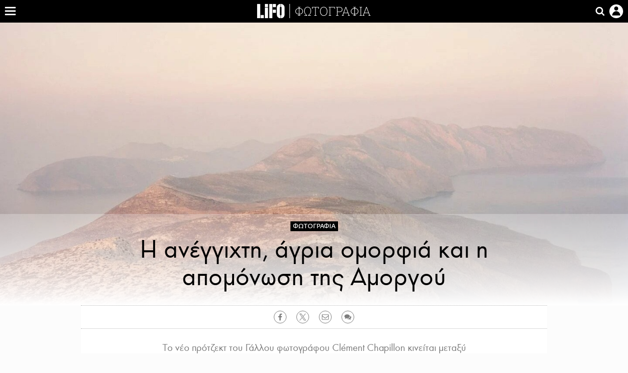

--- FILE ---
content_type: text/html; charset=UTF-8
request_url: https://www.lifo.gr/culture/photography/i-aneggihti-agria-omorfia-kai-i-apomonosi-tis-amorgoy
body_size: 28458
content:
<!DOCTYPE html><html lang="el" dir="ltr" prefix="og: https://ogp.me/ns#"><head><meta charset="utf-8" /><meta name="Generator" content="Drupal 9 (https://www.drupal.org)" /><meta name="MobileOptimized" content="width" /><meta name="HandheldFriendly" content="true" /><meta name="viewport" content="width=device-width, initial-scale=1, shrink-to-fit=no" /><link rel="canonical" href="https://www.lifo.gr/culture/photography/i-aneggihti-agria-omorfia-kai-i-apomonosi-tis-amorgoy" /><link rel="shortlink" href="https://www.lifo.gr/node/1234394" /><meta name="referrer" content="origin" /><meta name="rights" content="©2025 LiFO. All rights reserved." /><meta name="description" content="Το νέο πρότζεκτ του Γάλλου φωτογράφου Clément Chapillon κινείται μεταξύ πραγματικότητας και φαντασίας εξετάζοντας την έννοια της απομόνωσης στο νησί της Αμοργού." /><meta name="abstract" content="Το νέο πρότζεκτ του Γάλλου φωτογράφου Clément Chapillon κινείται μεταξύ πραγματικότητας και φαντασίας εξετάζοντας την έννοια της απομόνωσης στο νησί της Αμοργού." /><meta name="keywords" content="Φωτογραφία,Culture,ΦΩΤΟΓΡΑΦΙΑ,Clément Chapillon,ΑΜΟΡΓΟΣ,Dunes Editions" /><meta property="fb:admins" content="100001488586306" /><meta property="fb:app_id" content="655762191870497" /><link rel="shortcut icon" href="https://www.lifo.gr/favicon.ico" /><link rel="mask-icon" href="https://www.lifo.gr/images/logo.svg" /><link rel="icon" sizes="16x16" href="https://www.lifo.gr/favicon-16x16.png" /><link rel="icon" sizes="32x32" href="https://www.lifo.gr/favicon-32x32.png" /><link rel="icon" sizes="96x96" href="https://www.lifo.gr/favicon-96x96.png" /><link rel="icon" sizes="192x192" href="https://www.lifo.gr/android-icon-192x192.png" /><link rel="apple-touch-icon" href="https://www.lifo.gr/apple-icon-60x60.png" /><link rel="apple-touch-icon" sizes="72x72" href="https://www.lifo.gr/apple-icon-72x72.png" /><link rel="apple-touch-icon" sizes="76x76" href="https://www.lifo.gr/apple-icon-76x76.png" /><link rel="apple-touch-icon" sizes="114x114" href="https://www.lifo.gr/apple-icon-114x114.png" /><link rel="apple-touch-icon" sizes="120x120" href="https://www.lifo.gr/apple-icon-120x120.png" /><link rel="apple-touch-icon" sizes="144x144" href="https://www.lifo.gr/apple-icon-144x144.png" /><link rel="apple-touch-icon" sizes="152x152" href="https://www.lifo.gr/apple-icon-152x152.png" /><link rel="apple-touch-icon" sizes="180x180" href="https://www.lifo.gr/apple-icon-180x180.png" /><link rel="apple-touch-icon-precomposed" href="https://www.lifo.gr/apple-icon-57x57.png" /><meta property="og:site_name" content="LiFO.gr" /><meta property="og:type" content="article" /><meta property="og:url" content="https://www.lifo.gr/culture/photography/i-aneggihti-agria-omorfia-kai-i-apomonosi-tis-amorgoy" /><meta property="og:title" content="Η ανέγγιχτη, άγρια ομορφιά και η απομόνωση της Αμοργού | LiFO" /><meta property="og:description" content="Το νέο πρότζεκτ του Γάλλου φωτογράφου Clément Chapillon κινείται μεταξύ πραγματικότητας και φαντασίας εξετάζοντας την έννοια της απομόνωσης στο νησί της Αμοργού." /><meta property="og:image" content="https://www.lifo.gr/sites/default/files/styles/facebook_with_logo/public/articles/2022-10-14/%CE%B1%CE%BC%CE%BF%CF%81%CE%B3%CE%BF%CF%82%20%2821%29_0.jpg?itok=y3hHI4Ix" /><meta property="og:image:width" content="1200" /><meta property="og:image:height" content="630" /><meta property="og:updated_time" content="2022-10-18T10:37:34+0300" /><meta property="og:image:alt" content="Η ανέγγιχτη, άγρια ομορφιά και η απομόνωση της Αμοργού" /><meta property="article:tag" content="ΦΩΤΟΓΡΑΦΙΑ" /><meta property="article:tag" content="Clément Chapillon" /><meta property="article:tag" content="ΑΜΟΡΓΟΣ" /><meta property="article:tag" content="Dunes Editions" /><meta property="article:published_time" content="2022-10-18T10:37:34+0300" /><meta property="article:modified_time" content="2022-10-18T10:37:34+0300" /><meta name="twitter:card" content="summary_large_image" /><meta name="twitter:description" content="Το νέο πρότζεκτ του Γάλλου φωτογράφου Clément Chapillon κινείται μεταξύ πραγματικότητας και φαντασίας εξετάζοντας την έννοια της απομόνωσης στο νησί της Αμοργού." /><meta name="twitter:site" content="@lifomag" /><meta name="twitter:title" content="Η ανέγγιχτη, άγρια ομορφιά και η απομόνωση της Αμοργού | LiFO" /><meta name="twitter:url" content="https://www.lifo.gr/culture/photography/i-aneggihti-agria-omorfia-kai-i-apomonosi-tis-amorgoy" /><meta name="twitter:image:alt" content="Η ανέγγιχτη, άγρια ομορφιά και η απομόνωση της Αμοργού" /><meta name="twitter:image:height" content="630" /><meta name="twitter:image:width" content="1200" /><meta name="twitter:image" content="https://www.lifo.gr/sites/default/files/styles/facebook_with_logo/public/articles/2022-10-14/%CE%B1%CE%BC%CE%BF%CF%81%CE%B3%CE%BF%CF%82%20%2821%29_0.jpg?itok=y3hHI4Ix" /><script type="application/ld+json">{
"@context": "https://schema.org",
"@graph": [
{
"@type": "NewsArticle",
"headline": "Η ανέγγιχτη, άγρια ομορφιά και η απομόνωση της Αμοργού",
"name": "Η ανέγγιχτη, άγρια ομορφιά και η απομόνωση της Αμοργού",
"about": [
"ΦΩΤΟΓΡΑΦΙΑ",
"Clément Chapillon",
"ΑΜΟΡΓΟΣ",
"Dunes Editions"
],
"description": "Το νέο πρότζεκτ του Γάλλου φωτογράφου Clément Chapillon κινείται μεταξύ πραγματικότητας και φαντασίας εξετάζοντας την έννοια της απομόνωσης στο νησί της Αμοργού.",
"image": {
"@type": "ImageObject",
"representativeOfPage": "True",
"url": "https://www.lifo.gr/sites/default/files/styles/facebook_with_logo/public/articles/2022-10-14/%CE%B1%CE%BC%CE%BF%CF%81%CE%B3%CE%BF%CF%82%20%2821%29_0.jpg?itok=y3hHI4Ix",
"width": "1200",
"height": "630"
},
"datePublished": "2022-10-18T10:37:34+0300",
"dateModified": "2022-10-18T10:37:34+0300",
"author": {
"@type": "Person",
"@id": "https://www.lifo.gr/authors/lifo-team",
"name": "The LiFO team",
"url": "https://www.lifo.gr/authors/lifo-team"
},
"publisher": {
"@type": "NewsMediaOrganization",
"@id": "https://www.lifo.gr/",
"name": "LiFO.gr",
"url": "https://www.lifo.gr/",
"sameAs": [
"https://www.facebook.com/lifo.mag",
"https://www.instagram.com/lifomag/",
"https://www.instagram.com/lifomag/"
],
"logo": {
"@type": "ImageObject",
"url": "https://www.lifo.gr/images/lifo-logo-amp2.png",
"width": "120",
"height": "60"
}
},
"articleBody": "«Πρόκειται για μια ιστορία στα όρια μεταξύ πραγματικότητας και φαντασίας, για τα αντιφατικά συναισθήματα που προκαλεί η απομόνωση μιας βραχώδους, άνυδρης και άγριας περιοχής». Έτσι περιγράφει ο Γάλλος φωτογράφος Clément Chapillon το τελευταίο συναρπαστικό έργο του Les Rochers Fauves («Οι καστανοκόκκινοι βράχοι»). Συγκεντρωμένη πλέον σε ένα βιβλίο που κυκλοφόρησε από τις εκδόσεις Dunes Editions, η σειρά αποτελεί μια προσωπική καταγραφή των συγκρουόμενων, ενίοτε ακατανόητων, συναισθημάτων που προκαλεί η απομόνωση στη σχεδόν ανέγγιχτη άγρια φύση του ελληνικού νησιού της Αμοργού. Η Αμοργός, που ξεπροβάλλει περήφανα από τα κρυστάλλινα νερά του Αιγαίου, είναι ένα από τα πιο απομακρυσμένα νησιά του αρχιπελάγους των Κυκλάδων, μια ορεινή και αραιοκατοικημένη περιοχή στην οποία ο άνθρωπος και η φύση συνυπάρχουν αρμονικά. Ακόμα αλώβητη από τον μαζικό τουρισμό, παραμένει ένας μυστικιστικός τόπος όπου η ηρεμία και η σιωπή κυριαρχούν, και όπου η ομορφιά βρίσκεται ανάμεσα στο βάθος της θάλασσας και το ύψος των βράχων: σε εγκαταλελειμμένες πέτρινες πεζούλες, ερειπωμένους ανεμόμυλους και εγκαταλελειμμένα χωριά, σε λόφους, σε απομονωμένες παραλίες και στην κορυφή εντυπωσιακών βράχων με θέα στη Μεσόγειο. Η αίσθηση της απομόνωσης είναι αυτή που διακρίνει τον χαρακτήρα του νησιού, δίνοντάς του μια μοναδική ατμόσφαιρα και διαχρονικότητα που δύσκολα μπορεί να βρει κανείς αλλού. Η αίσθηση της απομόνωσης είναι αυτή που διακρίνει τον χαρακτήρα του νησιού, δίνοντάς του μια μοναδική ατμόσφαιρα και διαχρονικότητα που δύσκολα μπορεί να βρει κανείς αλλού. Ο τόπος είναι πολύ αγαπητός στον Γάλλο φωτογράφο. Γοητευμένος από τις πλούσιες παραδόσεις του νησιού και ξετρελαμένος από την, ακόμα ανέπαφη, φυσική ομορφιά του, ο Chapillon πέρασε πάνω από δύο χρόνια στην Αμοργό για να ολοκληρώσει το φιλόδοξο φωτογραφικό του έργο. Στη σειρά αυτή, προβληματίζεται για τη λέξη «απομόνωση» και διερωτάται ποια σημασία έχουν οι έννοιες της μορφής, του χρόνου και της φαντασίας σε αυτόν τον περιορισμένο κόσμο που συνορεύει με το άπειρο. «Τι συμβαίνει στην ταυτότητα όταν περιβάλλεται παντού από νερό;» αναρωτήθηκε ο φωτογράφος. Για να απαντήσει στο ερώτημα, ο Chapillon προχώρησε πέρα από την απλή τεκμηρίωση της γεωγραφικής απομόνωσης για να προσφέρει μια πιο περίτεχνη περιγραφή του νησιού ως μιας περίπλοκης έννοιας διαχωρισμού από τον υπόλοιπο κόσμο, μιας έννοιας βαθιά ριζωμένης στο συλλογικό υποσυνείδητο των νησιωτών. Οι εικόνες αποτυπώνουν όχι μόνο την τοπογραφία του νησιού, αλλά και την καθημερινή ζωή των κατοίκων που συνάντησε ο Chapillon στα πολλαπλά ταξίδια του, αναδεικνύοντας την καθημερινή τους απομόνωση και τη σχέση τους με τις παραδόσεις. Η φωτογραφική συλλογή Les Rochers Fauves κυκλοφορεί από τις εκδόσεις Dune Editions.",
"keywords": [
"Φωτογραφία",
"Culture",
"ΦΩΤΟΓΡΑΦΙΑ",
"Clément Chapillon",
"ΑΜΟΡΓΟΣ",
"Dunes Editions"
],
"articleSection": [
"Φωτογραφία",
"Culture"
],
"mainEntityOfPage": "https://www.lifo.gr/culture/photography/i-aneggihti-agria-omorfia-kai-i-apomonosi-tis-amorgoy"
},
{
"@type": "Organization",
"additionalType": "NewsMediaOrganization",
"@id": "https://www.lifo.gr",
"description": "Εβδομαδιαίο free press που διανέμεται σε επιλεγμένα σημεία σε Αθήνα και Θεσσαλονίκη. Δημιούργημα του δημοσιογράφου Στάθη Τσαγκαρουσιάνου, κυκλοφορεί από τον Δεκέμβριο του 2005.",
"name": "LiFO",
"sameAs": [
"https://www.facebook.com/lifo.mag",
"https://twitter.com/lifomag",
"https://instagram.com/lifomag"
],
"url": "https://www.lifo.gr",
"telephone": "210 3254290",
"image": {
"@type": "ImageObject",
"url": "https://www.lifo.gr/images/lifo-logo-amp2.png",
"width": "120",
"height": "60"
},
"logo": {
"@type": "ImageObject",
"url": "https://www.lifo.gr/images/lifo-logo-amp2.png",
"width": "120",
"height": "60"
},
"address": {
"@type": "PostalAddress",
"streetAddress": "Βουλής 22",
"addressLocality": "Σύνταγμα",
"postalCode": "10563",
"addressCountry": "Ελλάδα"
}
},
{
"@type": "WebPage",
"breadcrumb": {
"@type": "BreadcrumbList",
"itemListElement": [
{
"@type": "ListItem",
"position": 1,
"name": "Home",
"item": "https://www.lifo.gr/"
},
{
"@type": "ListItem",
"position": 2,
"name": "Culture",
"item": "https://www.lifo.gr/culture"
},
{
"@type": "ListItem",
"position": 3,
"name": "Φωτογραφία",
"item": "https://www.lifo.gr/culture/photography"
},
{
"@type": "ListItem",
"position": 4,
"name": "Η ανέγγιχτη, άγρια ομορφιά και η απομόνωση της Αμοργού",
"item": "https://www.lifo.gr/culture/photography/i-aneggihti-agria-omorfia-kai-i-apomonosi-tis-amorgoy"
}
]
},
"isAccessibleForFree": "True"
},
{
"@type": "WebSite",
"@id": "https://www.lifo.gr/",
"name": "LiFO",
"url": "https://www.lifo.gr/",
"publisher": {
"@type": "Organization",
"name": "LiFO",
"url": "https://www.lifo.gr/",
"logo": {
"@type": "ImageObject",
"url": "https://www.lifo.gr/images/logo.png",
"width": "120",
"height": "60"
}
}
}
]
}</script><meta http-equiv="x-ua-compatible" content="ie=edge" /><link rel="amphtml" href="https://www.lifo.gr/culture/photography/i-aneggihti-agria-omorfia-kai-i-apomonosi-tis-amorgoy?amp" /><title>Η ανέγγιχτη, άγρια ομορφιά και η απομόνωση της Αμοργού | LiFO</title><link rel="dns-prefetch" href="//www.googletagservices.com/"><link rel="dns-prefetch" href="//partner.googleadservices.com/"><link rel="dns-prefetch" href="//cdn.orangeclickmedia.com/"><link rel="dns-prefetch" href="https://securepubads.g.doubleclick.net/"><link rel="dns-prefetch" href="//ajax.googleapis.com"><link rel="dns-prefetch" href="//stats.g.doubleclick.net/"><link rel="dns-prefetch" href="//bs.serving-sys.com/"><link rel="dns-prefetch" href="//tpc.googlesyndication.com/"><link rel="dns-prefetch" href="//obj.adman.gr/"><link rel="preload" as="font" href="/themes/custom/bootstrap_sass/xassets/fonts/FedraSansGreek-BookTF.woff2" type="font/woff2" crossorigin="anonymous"><link rel="preload" as="font" href="/themes/custom/bootstrap_sass/xassets/fonts/FedraSansGreek-BookItalic.woff2" type="font/woff2" crossorigin="anonymous"><link rel="preload" as="font" href="/themes/custom/bootstrap_sass/xassets/fonts/FedraSansGreek-NormalTF.woff2" type="font/woff2" crossorigin="anonymous"><link rel="preload" as="font" href="/themes/custom/bootstrap_sass/xassets/fonts/FedraSansGreek-MediumTF.woff2" type="font/woff2" crossorigin="anonymous"><link rel="preload" as="font" href="/themes/custom/bootstrap_sass/xassets/fonts/HGF-Thin.woff2" type="font/woff2" crossorigin="anonymous"><link rel="preload" as="font" href="/themes/custom/bootstrap_sass/xassets/fonts/HGF-Book.woff2" type="font/woff2" crossorigin="anonymous"><link rel="preload" as="font" href="/themes/custom/bootstrap_sass/xassets/fonts/HGF-BoldOblique.woff2" type="font/woff2" crossorigin="anonymous"><link rel="preload" as="font" href="/themes/custom/bootstrap_sass/xassets/fonts/HGF-Medium.woff2" type="font/woff2" crossorigin="anonymous"><link rel="preload" as="font" href="/themes/custom/bootstrap_sass/xassets/fonts/LifoEgyptianWeb.woff2" type="font/woff2" crossorigin="anonymous"><link rel="preload" as="font" href="/themes/custom/bootstrap_sass/xassets/fonts/RobotoSlab-Light.woff2" type="font/woff2" crossorigin="anonymous"><link rel="preload" as="font" href="/themes/custom/bootstrap_sass/xassets/fonts/RobotoSlab-Regular.woff2" type="font/woff2" crossorigin="anonymous"><script type="text/javascript">
window._xadsLoaded = false;
loadScript('//cdn.orangeclickmedia.com/tech/v3.lifo.gr/ocm.js');
loadScript('//securepubads.g.doubleclick.net/tag/js/gpt.js');
loadScript('//pagead2.googlesyndication.com/pagead/js/adsbygoogle.js');
loadScript('/themes/custom/bootstrap_sass/xassets/js/xads-articles.js?v=1.1.0');
function loadAds() {
if (!window._xadsLoaded) {
loadScript('/themes/custom/bootstrap_sass/js/adblock.detect.js?v=1.0.0');
loadScript('https://apps-cdn.relevant-digital.com/static/tags/1137447286956292940.js');
loadAdman();
loadOneSignal();
window._xadsLoaded = true;
}
}
function loadScript(src) {
var script = document.createElement('script');
script.src = src;
document.head.appendChild(script);
}
function loadAdman() {
var script = document.createElement('script');
script.src = 'https://static.adman.gr/adman.js';
document.head.appendChild(script);
window.AdmanQueue=window.AdmanQueue||[];
AdmanQueue.push(function(){
Adman.adunit({id:475,h:'https://x.grxchange.gr',inline:true})
});
}
function loadOneSignal() {
loadScript('//cdn.onesignal.com/sdks/OneSignalSDK.js');
setTimeout(function() {
var OneSignal = window.OneSignal || [];
OneSignal.push(function() {
OneSignal.init({
appId: "5c2de52e-202f-46d2-854a-c93489c04d14",
safari_web_id: "web.onesignal.auto.3db514d6-c75f-4a27-ad99-adae19a9a814",
subdomainName: "lifo",
promptOptions: {
actionMessage: "Θέλετε να λαμβάνετε πρώτοι ενημερώσεις για ό,τι συμβαίνει από το lifo.gr;",
acceptButtonText: "ΝΑΙ",
cancelButtonText: "Όχι",
},
});
OneSignal.showSlidedownPrompt();
});
}, 2000);
}
window.addEventListener('load', function () {
var botPattern = "(googlebot\/|bot|Googlebot-Mobile|Googlebot-Image|Google favicon|Mediapartners-Google|Chrome-Lighthouse|bingbot)";
var re = new RegExp(botPattern, 'i');
var userAgent = navigator.userAgent;
if (!re.test(userAgent)) {
var host = 'lifo.gr';
var element = document.createElement('script');
var firstScript = document.getElementsByTagName('script')[0];
var url = 'https://cmp.inmobi.com'
.concat('/choice/', 'sp3rHHuKshJjA', '/', host, '/choice.js?tag_version=V3');
var uspTries = 0;
var uspTriesLimit = 3;
element.async = true;
element.type = 'text/javascript';
element.src = url;
firstScript.parentNode.insertBefore(element, firstScript);
function makeStub() {
var TCF_LOCATOR_NAME = '__tcfapiLocator';
var queue = [];
var win = window;
var cmpFrame;
function addFrame() {
var doc = win.document;
var otherCMP = !!(win.frames[TCF_LOCATOR_NAME]);
if (!otherCMP) {
if (doc.body) {
var iframe = doc.createElement('iframe');
iframe.style.cssText = 'display:none';
iframe.name = TCF_LOCATOR_NAME;
doc.body.appendChild(iframe);
} else {
setTimeout(addFrame, 5);
}
}
return !otherCMP;
}
function tcfAPIHandler() {
var gdprApplies;
var args = arguments;
if (!args.length) {
return queue;
} else if (args[0] === 'setGdprApplies') {
if (
args.length > 3 &&
args[2] === 2 &&
typeof args[3] === 'boolean'
) {
gdprApplies = args[3];
if (typeof args[2] === 'function') {
args[2]('set', true);
}
}
} else if (args[0] === 'ping') {
var retr = {
gdprApplies: gdprApplies,
cmpLoaded: false,
cmpStatus: 'stub'
};
if (typeof args[2] === 'function') {
args[2](retr);
}
} else {
if(args[0] === 'init' && typeof args[3] === 'object') {
args[3] = Object.assign(args[3], { tag_version: 'V3' });
}
queue.push(args);
}
}
function postMessageEventHandler(event) {
var msgIsString = typeof event.data === 'string';
var json = {};
try {
if (msgIsString) {
json = JSON.parse(event.data);
} else {
json = event.data;
}
} catch (ignore) {}
var payload = json.__tcfapiCall;
if (payload) {
window.__tcfapi(
payload.command,
payload.version,
function(retValue, success) {
var returnMsg = {
__tcfapiReturn: {
returnValue: retValue,
success: success,
callId: payload.callId
}
};
if (msgIsString) {
returnMsg = JSON.stringify(returnMsg);
}
if (event && event.source && event.source.postMessage) {
event.source.postMessage(returnMsg, '*');
}
},
payload.parameter
);
}
}
while (win) {
try {
if (win.frames[TCF_LOCATOR_NAME]) {
cmpFrame = win;
break;
}
} catch (ignore) {}
if (win === window.top) {
break;
}
win = win.parent;
}
if (!cmpFrame) {
addFrame();
win.__tcfapi = tcfAPIHandler;
win.addEventListener('message', postMessageEventHandler, false);
}
};
makeStub();
function makeGppStub() {
const CMP_ID = 10;
const SUPPORTED_APIS = [
'2:tcfeuv2',
'6:uspv1',
'7:usnatv1',
'8:usca',
'9:usvav1',
'10:uscov1',
'11:usutv1',
'12:usctv1'
];
window.__gpp_addFrame = function (n) {
if (!window.frames[n]) {
if (document.body) {
var i = document.createElement("iframe");
i.style.cssText = "display:none";
i.name = n;
document.body.appendChild(i);
} else {
window.setTimeout(window.__gpp_addFrame, 10, n);
}
}
};
window.__gpp_stub = function () {
var b = arguments;
__gpp.queue = __gpp.queue || [];
__gpp.events = __gpp.events || [];
if (!b.length || (b.length == 1 && b[0] == "queue")) {
return __gpp.queue;
}
if (b.length == 1 && b[0] == "events") {
return __gpp.events;
}
var cmd = b[0];
var clb = b.length > 1 ? b[1] : null;
var par = b.length > 2 ? b[2] : null;
if (cmd === "ping") {
clb(
{
gppVersion: "1.1", // must be “Version.Subversion”, current: “1.1”
cmpStatus: "stub", // possible values: stub, loading, loaded, error
cmpDisplayStatus: "hidden", // possible values: hidden, visible, disabled
signalStatus: "not ready", // possible values: not ready, ready
supportedAPIs: SUPPORTED_APIS, // list of supported APIs
cmpId: CMP_ID, // IAB assigned CMP ID, may be 0 during stub/loading
sectionList: [],
applicableSections: [-1],
gppString: "",
parsedSections: {},
},
true
);
} else if (cmd === "addEventListener") {
if (!("lastId" in __gpp)) {
__gpp.lastId = 0;
}
__gpp.lastId++;
var lnr = __gpp.lastId;
__gpp.events.push({
id: lnr,
callback: clb,
parameter: par,
});
clb(
{
eventName: "listenerRegistered",
listenerId: lnr, // Registered ID of the listener
data: true, // positive signal
pingData: {
gppVersion: "1.1", // must be “Version.Subversion”, current: “1.1”
cmpStatus: "stub", // possible values: stub, loading, loaded, error
cmpDisplayStatus: "hidden", // possible values: hidden, visible, disabled
signalStatus: "not ready", // possible values: not ready, ready
supportedAPIs: SUPPORTED_APIS, // list of supported APIs
cmpId: CMP_ID, // list of supported APIs
sectionList: [],
applicableSections: [-1],
gppString: "",
parsedSections: {},
},
},
true
);
} else if (cmd === "removeEventListener") {
var success = false;
for (var i = 0; i < __gpp.events.length; i++) {
if (__gpp.events[i].id == par) {
__gpp.events.splice(i, 1);
success = true;
break;
}
}
clb(
{
eventName: "listenerRemoved",
listenerId: par, // Registered ID of the listener
data: success, // status info
pingData: {
gppVersion: "1.1", // must be “Version.Subversion”, current: “1.1”
cmpStatus: "stub", // possible values: stub, loading, loaded, error
cmpDisplayStatus: "hidden", // possible values: hidden, visible, disabled
signalStatus: "not ready", // possible values: not ready, ready
supportedAPIs: SUPPORTED_APIS, // list of supported APIs
cmpId: CMP_ID, // CMP ID
sectionList: [],
applicableSections: [-1],
gppString: "",
parsedSections: {},
},
},
true
);
} else if (cmd === "hasSection") {
clb(false, true);
} else if (cmd === "getSection" || cmd === "getField") {
clb(null, true);
}
//queue all other commands
else {
__gpp.queue.push([].slice.apply(b));
}
};
window.__gpp_msghandler = function (event) {
var msgIsString = typeof event.data === "string";
try {
var json = msgIsString ? JSON.parse(event.data) : event.data;
} catch (e) {
var json = null;
}
if (typeof json === "object" && json !== null && "__gppCall" in json) {
var i = json.__gppCall;
window.__gpp(
i.command,
function (retValue, success) {
var returnMsg = {
__gppReturn: {
returnValue: retValue,
success: success,
callId: i.callId,
},
};
event.source.postMessage(msgIsString ? JSON.stringify(returnMsg) : returnMsg, "*");
},
"parameter" in i ? i.parameter : null,
"version" in i ? i.version : "1.1"
);
}
};
if (!("__gpp" in window) || typeof window.__gpp !== "function") {
window.__gpp = window.__gpp_stub;
window.addEventListener("message", window.__gpp_msghandler, false);
window.__gpp_addFrame("__gppLocator");
}
};
makeGppStub();
var uspStubFunction = function() {
var arg = arguments;
if (typeof window.__uspapi !== uspStubFunction) {
setTimeout(function() {
if (typeof window.__uspapi !== 'undefined') {
window.__uspapi.apply(window.__uspapi, arg);
}
}, 500);
}
};
var checkIfUspIsReady = function() {
uspTries++;
if (window.__uspapi === uspStubFunction && uspTries < uspTriesLimit) {
console.warn('USP is not accessible');
} else {
clearInterval(uspInterval);
}
};
if (typeof window.__uspapi === 'undefined') {
window.__uspapi = uspStubFunction;
var uspInterval = setInterval(checkIfUspIsReady, 6000);
}
__tcfapi('addEventListener', 2, function(tcData, success) {
if (success && (tcData.eventStatus === 'tcloaded' || tcData.eventStatus === 'useractioncomplete')) {
if (!tcData.gdprApplies) {
loadAds();
} else {
var hasPurposeOneConsent = tcData.purpose.consents['1'];
var hasGoogleConsent = false;
window.requestNonPersonalizedAds = 1;
if (hasPurposeOneConsent) {
if (tcData.vendor.consents['755'] && tcData.vendor.legitimateInterests['755']) {
if ((tcData.purpose.consents['2'] || tcData.purpose.legitimateInterests['2']) && (tcData.purpose.consents['7'] || tcData.purpose.legitimateInterests['7']) && (tcData.purpose.consents['9'] || tcData.purpose.legitimateInterests['9']) && (tcData.purpose.consents['10'] || tcData.purpose.legitimateInterests['10'])) {
hasGoogleConsent = true;
if ((tcData.purpose.consents['3'] || tcData.purpose.legitimateInterests['3']) && (tcData.purpose.consents['4'] || tcData.purpose.legitimateInterests['4'])) {
window.requestNonPersonalizedAds = 0;
}
}
}
if (hasGoogleConsent) {
loadAds();
}
}
}
}
});
}
});
</script><script>(function(w,d,s,l,i){w[l]=w[l]||[];w[l].push({'gtm.start':
new Date().getTime(),event:'gtm.js'});var f=d.getElementsByTagName(s)[0],
j=d.createElement(s),dl=l!='dataLayer'?'&l='+l:'';j.defer=true;j.src=
'https://www.googletagmanager.com/gtm.js?id='+i+dl;f.parentNode.insertBefore(j,f);
})(window,document,'script','dataLayer','GTM-TQM6NLQ');</script><!-- START CSS PLACEHOLDER --><link rel="stylesheet" media="all" href="/sites/default/files/css/css_EMO8Rc1479YwTWHeZEKgofbkiazF4o8lHF8vi0L5rRU.css" /><link rel="stylesheet" media="all" href="/sites/default/files/css/css_dckagMwWWlYqmjF4-1s0kSX3YXvDBNdxJi8xdRP_F7o.css" /> <!-- END CSS PLACEHOLDER --><script>
//set if cookiebot exists on the page
window.cookiebotActive = true;
console.log("%cLiFO", "font-size: 31px; font-family: impact, arial, helvetica, sans-serif; font-weight: bold; color: #ff0000;");
</script><script>
function lazyLoadScript(src) {
return new Promise(function (resolve, reject) {
var script = document.createElement("script");
script.onload = function () {
resolve();
};
script.onerror = function () {
reject();
};
script.defer = true;
script.src = src;
document.body.appendChild(script);
});
}
var googletag = googletag || {};
googletag.cmd = googletag.cmd || [];
var layout = 'details_lightbox';
var isBlogTemplate = false;
var isDetails = true;
var adsSection = 'articles';
var adsCategory = 'culture';
var adsSubCategory = 'fotografia';
var adsItemId = '1234394';
var adsTopicId = '';
var adsTags = ['ΦΩΤΟΓΡΑΦΙΑ','Clément Chapillon','ΑΜΟΡΓΟΣ','Dunes Editions'];
var adsPage = '0';
var adsLayout = 'details_lightbox';
var adsSafety = '0';
var adsDWord = '0';
var adsFeaturedVideo = '0';
var adsType = 'Details';
const currentLink = 'https://www.lifo.gr/culture/photography/i-aneggihti-agria-omorfia-kai-i-apomonosi-tis-amorgoy';
window.addEventListener('load', function () {
function setBehaviors() {
if ( typeof Drupal !== 'undefined'  &&
typeof Drupal.behaviors.bootstrap_barrio_subtheme !== 'undefined'  &&
!Drupal.behaviors.bootstrap_barrio_subtheme.hasOwnProperty("attach") &&
typeof initializeAllDrupal !== "undefined" &&
initializeAllDrupal instanceof Function
) {
initializeAllDrupal($, Drupal);
} else {
document.addEventListener("DOMContentLoaded", setBehaviors);
}
if ( typeof Drupal !== 'undefined') {
Drupal.behaviors.bootstrap_barrio_subtheme.attach();
}
}
setBehaviors();
},
{passive: true}
);
</script><!-- P&G code --><script type="text/javascript">
window.addEventListener('load', function () {
var botPattern = "(googlebot\/|bot|Googlebot-Mobile|Googlebot-Image|Google favicon|Mediapartners-Google|Chrome-Lighthouse|bingbot)";
var re = new RegExp(botPattern, 'i');
var userAgent = navigator.userAgent;
if (!re.test(userAgent)) {
__tcfapi("addEventListener", 2, (function (e, t) {
if (t && ("useractioncomplete" === e.eventStatus || "tcloaded" === e.eventStatus)) {
if (!e.purpose.consents[1]) return;
loadScript('https://pghub.io/js/pandg-sdk.js');
var n = e.gdprApplies ? 1 : 0;
var metadata = {
gdpr: n,
gdpr_consent: e.tcString,
ccpa: null,
bp_id: "dyodeka",
};
var config = {
name: "P&G",
pixelUrl: "https://pandg.tapad.com/tag"
};
setTimeout(function () {
var tagger = Tapad.init(metadata, config);
var data = {
category: adsCategory,
};
tagger.sync(data);
}, 2 * 1000);
}
}));
}
});
</script><!-- START JS PLACEHOLDER --> <!-- END JS PLACEHOLDER --><script>
window.googletag = window.googletag || {};
window.googletag.cmd = window.googletag.cmd || [];
googletag.cmd.push(function() {
googletag.pubads().setTargeting("Section", adsSection);
googletag.pubads().setTargeting("Category", adsCategory);
googletag.pubads().setTargeting("Sub_category", adsSubCategory);
googletag.pubads().setTargeting("Item_Id", adsItemId);
googletag.pubads().setTargeting("Topics_Id", adsTopicId);
googletag.pubads().setTargeting("Tags", adsTags);
googletag.pubads().setTargeting("Page", adsPage);
googletag.pubads().setTargeting("Layout", adsLayout);
googletag.pubads().setTargeting("Skin", window.skinSize);
googletag.pubads().setTargeting("Ad_safety", adsSafety);
googletag.pubads().setTargeting("Has_Featured_Video", adsFeaturedVideo);
googletag.pubads().setTargeting("Type", adsType);
googletag.pubads().disableInitialLoad();
googletag.pubads().enableSingleRequest();
googletag.pubads().collapseEmptyDivs();
googletag.enableServices();
});
</script><style>
.adv {
text-align: center;
line-height: 0;
margin: 20px auto;
}
.adv--full {
margin: 20px 0;
}
.adv--sticky > div {
height: 600px;
}
.adv--sticky > div iframe{
position: -webkit-sticky;
position: sticky;
top: 41px;
}
.adv--labeled  > div {
position: relative;
margin-top: 30px;
}
.adv--labeled  > div:before {
content: 'ΔΙΑΦΗΜΙΣΗ';
position: absolute;
top: -20px;
left: 0;
font-size: 11px;
line-height: 14px;
width: 100%;
text-align: center;
color:#7d7d7d;
}
.adv--labeled.adv--full {
margin-top: 40px;
}
@media only screen and (max-width: 1024px) {
.adv--sticky > div iframe{
top: 0px;
}
}@media only screen and (max-width: 768px) {
.adv--desk {
display: none;
}
}@media only screen and (min-width: 769px) {
.adv--mob {
display: none;
}
}
</style></head><body class="layout-no-sidebars has-featured-top page-node-1234394 active-menu-trail-yellow-grad wrap-bg2 lifo-lightbox withoutmenu path-node node--type-article"><script type="text/javascript" data-cookieconsent="ignore">
/*GOOGLE ANALYTICS*/
(function(i,s,o,g,r,a,m){i['GoogleAnalyticsObject']=r;i[r]=i[r]||function(){
(i[r].q=i[r].q||[]).push(arguments)},i[r].l=1*new Date();a=s.createElement(o),
m=s.getElementsByTagName(o)[0];a.async=1;a.src=g;m.parentNode.insertBefore(a,m)
})(window,document,'script','https://www.google-analytics.com/analytics.js','ga');
ga('create', 'UA-9549611-1', {
cookieDomain: 'lifo.gr',
legacyCookieDomain: 'lifo.gr'
});
ga('set', 'anonymizeIp', true);
ga('send', 'pageview');
</script><a href="#main-content" class="visually-hidden focusable skip-link whiteText "> Παράκαμψη προς το κυρίως περιεχόμενο </a><div class="dialog-off-canvas-main-canvas" data-off-canvas-main-canvas> <!-- Template START : themes/custom/bootstrap_sass/templates/layout/page.html.twig //--><div class="page"> <header class="header header--info"> <section class="header__main"><div class="header__left"> <a href="/" class="header__logo"> <figure> <img src="/themes/custom/bootstrap_sass/xassets/images/logo.svg" alt="LiFO" width="268" height="138"> </figure> </a> <span class="header__burger js-trigger-menu"><span></span></span></div> <nav class="header__menu"> <!-- Template START : themes/custom/bootstrap_sass/templates/navigation/menu--main-side-menu--article.html.twig //--><ul class="header__menu-secondary"><li> <a href="https://www.lifoshop.gr/" target="_blank">LIFO SHOP</a></li><li> <a href="/newsletter/subscribe" title="Εγγραφή στο newsletter της LiFO" data-drupal-link-system-path="node/990352">NEWSLETTER</a></li><li> <a href="https://mikropragmata.lifo.gr/" target="_blank">ΜΙΚΡΟΠΡΑΓΜΑΤΑ</a></li><li> <a href="/thegoodlifo" data-drupal-link-system-path="taxonomy/term/21850">THE GOOD LIFO</a></li><li> <a href="/lifoland" data-drupal-link-system-path="taxonomy/term/21865">LIFOLAND</a></li><li> <a href="/guide" data-drupal-link-system-path="taxonomy/term/21864">CITY GUIDE</a></li><li> <a href="https://ampa.lifo.gr/" target="_blank">ΑΜΠΑ</a></li><li> <a href="/issues/view/877"> <span>PRINT</span> <figure><div class="field field--name-field-main-image field--type-image field--label-hidden field__item"> <img class=" img-fluid image-style-main-small" src="/sites/default/files/styles/main_small/public/issues/2025/877COVER_600px.jpg?itok=S2_RulOw" width="200" height="255" alt="ΤΕΥΧΟΣ 877 LIFO" loading="lazy" /></div> </figure> </a></li></ul><ul class="header__menu-main"><li class="expanded"> <a class=" blue-gradient" href="/now"> <span>ΕΙΔΗΣΕΙΣ</span> </a><ul><li> <a href="/now">ΚΕΝΤΡΙΚΗ</a></li><li> <a href="/now/greece" data-drupal-link-system-path="taxonomy/term/21807">Ελλάδα</a></li><li> <a href="/now/world" data-drupal-link-system-path="taxonomy/term/21808">Διεθνή</a></li><li> <a href="/now/politics" data-drupal-link-system-path="taxonomy/term/21809">Πολιτική</a></li><li> <a href="/now/economy" data-drupal-link-system-path="taxonomy/term/21810">Οικονομία</a></li><li> <a href="/now/entertainment" data-drupal-link-system-path="taxonomy/term/21815">Πολιτισμός</a></li><li> <a href="/now/sport" data-drupal-link-system-path="taxonomy/term/21813">Αθλητισμός</a></li><li> <a href="/now/perivallon" data-drupal-link-system-path="taxonomy/term/21816">Περιβάλλον</a></li><li> <a href="/now/media" data-drupal-link-system-path="taxonomy/term/21812">TV &amp; Media</a></li><li> <a href="/now/tech-science" data-drupal-link-system-path="taxonomy/term/21811">Tech &amp; Science</a></li><li> <a href="/european-lifo" class="euro-gen" data-drupal-link-system-path="taxonomy/term/30491">European Lifo</a></li></ul></li><li class="expanded"> <a class="is-active orange-gradient" href="/culture"> <span>CULTURE</span> </a><ul><li> <a href="/culture">ΚΕΝΤΡΙΚΗ</a></li><li> <a href="/culture/cinema" data-drupal-link-system-path="taxonomy/term/21822">Οθόνες</a></li><li> <a href="/culture/music" data-drupal-link-system-path="taxonomy/term/21823">Μουσική</a></li><li> <a href="/culture/theatro" data-drupal-link-system-path="taxonomy/term/21824">Θέατρο</a></li><li> <a href="/culture/eikastika" data-drupal-link-system-path="taxonomy/term/21825">Εικαστικά</a></li><li> <a href="/culture/vivlio" data-drupal-link-system-path="taxonomy/term/21826">Βιβλίο</a></li><li> <a href="/culture/arxaiologia" data-drupal-link-system-path="taxonomy/term/21827">Αρχαιολογία &amp; Ιστορία</a></li><li> <a href="/culture/design" data-drupal-link-system-path="taxonomy/term/21837">Design</a></li><li> <a href="/culture/photography" data-drupal-link-system-path="taxonomy/term/22545">Φωτογραφία</a></li></ul></li><li class="expanded"> <a class=" purple-gradient" href="/apopseis"> <span>ΑΠΟΨΕΙΣ</span> </a><ul><li> <a href="/apopseis">ΚΕΝΤΡΙΚΗ</a></li><li> <a href="/apopseis/idees" data-drupal-link-system-path="taxonomy/term/21828">Ιδέες</a></li><li> <a href="/stiles" data-drupal-link-system-path="taxonomy/term/21003">Στήλες</a></li><li> <a href="/stiles/optiki-gonia" data-drupal-link-system-path="taxonomy/term/30941">Οπτική Γωνία</a></li><li> <a href="/guest-editors" data-drupal-link-system-path="taxonomy/term/21019">Guests</a></li><li> <a href="/apopseis/epistoles" data-drupal-link-system-path="taxonomy/term/29479">Επιστολές</a></li></ul></li><li class="expanded"> <a class=" blue-purple-gradient" href="/tropos-zois"> <span>ΤΡΟΠΟΣ ΖΩΗΣ</span> </a><ul><li> <a href="/tropos-zois">ΚΕΝΤΡΙΚΗ</a></li><li> <a href="/tropos-zois/fashion" data-drupal-link-system-path="taxonomy/term/21836">Μόδα &amp; Στυλ</a></li><li> <a href="/tropos-zois/gefsi" data-drupal-link-system-path="taxonomy/term/21830">Γεύση</a></li><li> <a href="/tropos-zois/health-fitness" data-drupal-link-system-path="taxonomy/term/21832">Υγεία &amp; Σώμα</a></li><li> <a href="/tropos-zois/travel" data-drupal-link-system-path="taxonomy/term/21831">Ταξίδια</a></li><li> <a href="/recipes" data-drupal-link-system-path="recipes">Συνταγές</a></li><li> <a href="/tropos-zois/living" data-drupal-link-system-path="taxonomy/term/21834">Living</a></li><li> <a href="/tropos-zois/urban" data-drupal-link-system-path="taxonomy/term/21004">Urban</a></li><li> <a href="/tropos-zois/shopping" data-drupal-link-system-path="taxonomy/term/21833">Αγορά</a></li></ul></li><li class="expanded"> <a class=" red-gradient" href="/podcasts"> <span>PODCASTS</span> </a><ul><li> <a href="/podcasts">ΚΕΝΤΡΙΚΗ</a></li><li> <a href="/podcasts/wraia-pragmata" data-drupal-link-system-path="taxonomy/term/29214">Μικροπράγματα</a></li><li> <a href="/podcasts/alithina-egklimata" data-drupal-link-system-path="taxonomy/term/29474">Αληθινά Εγκλήματα</a></li><li> <a href="/podcasts/allo-ena-podcast-3-0-zampras" data-drupal-link-system-path="taxonomy/term/73887">Άλλο ένα podcast 3.0</a></li><li> <a href="/podcasts/psyxi-kai-swma" data-drupal-link-system-path="taxonomy/term/70837">Ψυχή &amp; Σώμα</a></li><li> <a href="/podcasts/akou-tin-epistimi" data-drupal-link-system-path="taxonomy/term/29945">Άκου την επιστήμη</a></li><li> <a href="/podcasts/istoria-mias-polis" data-drupal-link-system-path="taxonomy/term/29765">Ιστορία μιας πόλης</a></li><li> <a href="/podcasts/pulp-fiction" data-drupal-link-system-path="taxonomy/term/29213">Pulp Fiction</a></li><li> <a href="/podcasts/originals" data-drupal-link-system-path="taxonomy/term/29212">Radio Lifo</a></li><li> <a href="/podcasts/the-review" data-drupal-link-system-path="taxonomy/term/41604">The Review</a></li><li> <a href="/podcasts/lifo-politics" data-drupal-link-system-path="taxonomy/term/30682">LiFO Politics</a></li><li> <a href="/podcasts/to-krasi-me-apla-logia" data-drupal-link-system-path="taxonomy/term/62443">Το κρασί με απλά λόγια</a></li><li> <a href="/podcasts/zoume-re" data-drupal-link-system-path="taxonomy/term/49767">Ζούμε, ρε!</a></li></ul></li><li class="expanded"> <span class="light-green js-trigger-menu"> <span>Plus</span> </span><ul><li> <a href="/articles" data-drupal-link-system-path="taxonomy/term/21817">Θέματα</a></li><li> <a href="/prosopa/synenteyjeis" data-drupal-link-system-path="taxonomy/term/21819">Συνεντεύξεις</a></li><li> <a href="/videos" data-drupal-link-system-path="taxonomy/term/21846">Videos</a></li><li> <a href="/topics" data-drupal-link-system-path="taxonomy/term/22632">Αφιερώματα</a></li><li> <a href="https://www.lifo.gr/zodia">Ζώδια</a></li><li> <a href="https://www.lifo.gr/lifoland/confessions">Εξομολογήσεις</a></li><li> <a href="/blogs" data-drupal-link-system-path="taxonomy/term/21005">Blogs</a></li><li> <a href="/proswpa/athenians" data-drupal-link-system-path="taxonomy/term/21820">Οι Αθηναίοι</a></li><li> <a href="/prosopa/apolies" data-drupal-link-system-path="taxonomy/term/20995">Απώλειες</a></li><li> <a href="/lgbtqi" data-drupal-link-system-path="taxonomy/term/21839">Lgbtqi+</a></li><li> <a href="/stiles/epiloges" data-drupal-link-system-path="taxonomy/term/39227">Επιλογές</a></li></ul></li></ul> </nav><div class="header__page-info"> <a href="/" class="header__info-logo"> <figure> <img src="/themes/custom/bootstrap_sass/xassets/images/logo.svg" alt="LiFO" width="268" height="138"> <img src="/themes/custom/bootstrap_sass/xassets/images/logo-black.svg" alt="LiFO" width="268" height="138"> </figure> </a> <a href="/culture/photography" class="header__info-section">ΦΩΤΟΓΡΑΦΙΑ</a></div><ul class="header__share"><li class="header__share-item header__share-item--fb"> <a href="#" onclick="return shareThisFB(this);"> <svg><use xlink:href="/themes/custom/bootstrap_sass/xassets/images/sprite.svg#facebook"></use></svg> <span>SHARE</span> </a></li><li class="header__share-item header__share-item--tw"> <a href="#" onclick="return shareThisTW(this);"> <svg><use xlink:href="/themes/custom/bootstrap_sass/xassets/images/sprite.svg#twitter"></use></svg> <span>TWEET</span> </a></li></ul><div class="header__right"> <svg class="header__search-icon js-trigger-search"> <use xlink:href="/themes/custom/bootstrap_sass/xassets/images/sprite.svg#search"></use> </svg><form action="/search" method="get" class="header__search"><div class="form-item"> <input type="text" name="keyword" value="" size="15" maxlength="128"></div> <button type="submit" value="ΕΥΡΕΣΗ">ΕΥΡΕΣΗ</button></form> <svg class="header__account-icon js-trigger-account"> <use xlink:href="/themes/custom/bootstrap_sass/xassets/images/sprite.svg#avatar"></use> </svg><div class="header__account"><div class="header__account-title">LOGIN</div><form class="user-login-form login-form header__account-form" data-drupal-selector="user-login-form" novalidate="novalidate" action="/culture/photography/i-aneggihti-agria-omorfia-kai-i-apomonosi-tis-amorgoy" method="post" id="user-login-form" accept-charset="UTF-8"><div class="js-form-item d-block mb-3 mb-lg-0 js-form-type-textfield form-type-textfield js-form-item-name form-item-name form-item "> <input autocorrect="none" autocapitalize="none" spellcheck="false" placeholder="Email" data-drupal-selector="edit-name" type="text" id="edit-name" name="name" value="" size="15" maxlength="60" class="form-text required w-100" required="required" aria-required="true" /></div><div class="js-form-item d-block mb-3 mb-lg-0 js-form-type-password form-type-password js-form-item-pass form-item-pass form-item "> <input placeholder="Συνθηματικό" data-drupal-selector="edit-pass" type="password" id="edit-pass" name="pass" size="15" maxlength="128" class="form-text required w-100" required="required" aria-required="true" /></div><input autocomplete="off" data-drupal-selector="form-ihhuafvnnm-roz73pfvq8gtv78idoa1ifnz7m2mzywc" type="hidden" name="form_build_id" value="form-ihHUaFvNnM-roZ73pfVQ8gtv78IdOa1IFnZ7M2mzYwc" class="w-100" /><input data-drupal-selector="edit-user-login-form" type="hidden" name="form_id" value="user_login_form" class="w-100" /><div class="form-item js-form-type-checkbox"> <input data-id="edit-persistent-login" data-title="Να με θυμάσαι" data-drupal-selector="edit-persistent-login" type="checkbox" id="edit-persistent-login" name="persistent_login" value="1" class="form-checkbox"> <label class="form-check-label" for="edit-persistent-login"> Να με θυμάσαι </label></div><!-- Template START : themes/custom/bootstrap_sass/templates/container.html.twig //--><div data-drupal-selector="edit-actions" class="form-actions element-container-wrapper js-form-wrapper form-wrapper" id="edit-actions"><button data-drupal-selector="edit-submit" type="submit" id="edit-submit" name="op" value="Είσοδος" class="button js-form-submit form-submit btn btn-primary">Είσοδος</button></div><!-- Template END : themes/custom/bootstrap_sass/templates/container.html.twig //--></form> <a class="header__account-forgot" href="/user/password?destination=%2Fculture%2Fphotography%2Fi-aneggihti-agria-omorfia-kai-i-apomonosi-tis-amorgoy" rel="nofollow">Ξέχασα τον κωδικό μου!</a><div class="header__no-account"> <span>Δεν έχεις λογαριασμό;</span> <a href="/user/register" rel="nofollow">Φτιάξε τώρα!</a></div></div></div> </section> <nav class="header__secondary-menu"><ul class="container container--header-secondary"><li><a href="/culture/cinema">Οθόνες</a></li><li><a href="/culture/music">Μουσική</a></li><li><a href="/culture/theatro">Θέατρο</a></li><li><a href="/culture/eikastika">Εικαστικά</a></li><li><a href="/culture/vivlio">Βιβλίο</a></li><li><a href="/culture/arxaiologia">Αρχαιολογία &amp; Ιστορία</a></li><li><a class="is-active" href="/culture/photography">Φωτογραφία</a></li><li><a href="/culture/design">Design</a></li></ul> </nav></header> <main class="container container--main"> <section class="row region region-above-master-wrapper"> <link rel="stylesheet" media="all" href="/sites/default/files/css/css_RibKL35LVwvQXyUi1y3tE2O6hJY9zs0Tf6AZ8tl_ylM.css" /> </section><div data-drupal-messages-fallback class="hidden"></div><!-- Template START : themes/custom/bootstrap_sass/templates/blocks/block--bootstrap-sass-content.html.twig //--><article role="article" class="article article--lightbox"> <header class="article__header"> <figure class="article__media article__media--cover"> <span class="article__media-image"> <a href="/sites/default/files/styles/max_1920x1920/public/articles/2022-10-14/%CE%B1%CE%BC%CE%BF%CF%81%CE%B3%CE%BF%CF%82%20%288%29_0_0.jpg?itok=D9dnpJcd" data-lightbox="article-set" data-title=""> <!-- Template START : themes/custom/bootstrap_sass/templates/field/field--node--field-main-image--article.html.twig //--> <!-- RESPONSIVE IMAGE STYLE: article_mega --> <picture> <source srcset="/sites/default/files/styles/cover_mega/public/articles/2022-10-14/%CE%B1%CE%BC%CE%BF%CF%81%CE%B3%CE%BF%CF%82%20%288%29_0_0.jpg?h=a53c6a59&amp;itok=QAiPMrRZ 1x" media="all and (min-width: 1441px)" type="image/jpeg" width="1920" height="1000"/> <source srcset="/sites/default/files/styles/cover_medium/public/articles/2022-10-14/%CE%B1%CE%BC%CE%BF%CF%81%CE%B3%CE%BF%CF%82%20%288%29_0_0.jpg?itok=ILwae5hK 1x, /sites/default/files/styles/cover_mega/public/articles/2022-10-14/%CE%B1%CE%BC%CE%BF%CF%81%CE%B3%CE%BF%CF%82%20%288%29_0_0.jpg?h=a53c6a59&amp;itok=QAiPMrRZ 2x" media="all and (min-width: 1024px)" type="image/jpeg"/> <source srcset="/sites/default/files/styles/square_big/public/articles/2022-10-14/%CE%B1%CE%BC%CE%BF%CF%81%CE%B3%CE%BF%CF%82%20%288%29_0_0.jpg?h=a53c6a59&amp;itok=4T-DpbDL 1x, /sites/default/files/styles/square_huge/public/articles/2022-10-14/%CE%B1%CE%BC%CE%BF%CF%81%CE%B3%CE%BF%CF%82%20%288%29_0_0.jpg?h=a53c6a59&amp;itok=SlA29JFr 2x" media="all and (min-width: 451px)" type="image/jpeg"/> <source srcset="/sites/default/files/styles/square_medium/public/articles/2022-10-14/%CE%B1%CE%BC%CE%BF%CF%81%CE%B3%CE%BF%CF%82%20%288%29_0_0.jpg?h=a53c6a59&amp;itok=QOkqB5sJ 1x, /sites/default/files/styles/square_big/public/articles/2022-10-14/%CE%B1%CE%BC%CE%BF%CF%81%CE%B3%CE%BF%CF%82%20%288%29_0_0.jpg?h=a53c6a59&amp;itok=4T-DpbDL 2x" media="all" type="image/jpeg"/> <img class=" img-fluid" src="/sites/default/files/styles/square_medium/public/articles/2022-10-14/%CE%B1%CE%BC%CE%BF%CF%81%CE%B3%CE%BF%CF%82%20%288%29_0_0.jpg?h=a53c6a59&amp;itok=QOkqB5sJ" width="450" height="450" alt="Les Rochers Fauves: Η ανέγγιχτη, άγρια ομορφιά της Αμοργού" /> </picture> <!-- Template END : themes/custom/bootstrap_sass/templates/field/field--node--field-main-image--article.html.twig //--> <svg class="article__media-zoom"><use xlink:href="/themes/custom/bootstrap_sass/xassets/images/sprite.svg#zoom"></use></svg> </a> <span class="article__media-share"> <a href="#" class="article__media-fb" onclick="return shareThisFB(this);"> <svg><use xlink:href="/themes/custom/bootstrap_sass/xassets/images/sprite.svg#facebook"></use></svg> <span>Facebook</span> </a> <a href="#" class="article__media-tw" onclick="return shareThisTW(this);"> <svg><use xlink:href="/themes/custom/bootstrap_sass/xassets/images/sprite.svg#twitter"></use></svg> <span>Twitter</span> </a> </span> </span> </figure> <section class="article__header-info"> <a href="/culture/photography" class="article__category orange-gradient">Φωτογραφία</a><h1><span>Η ανέγγιχτη, άγρια ομορφιά και η απομόνωση της Αμοργού</span></h1> </section> </header><div class="article__teaser"><p>Το νέο πρότζεκτ του Γάλλου φωτογράφου Clément Chapillon κινείται μεταξύ πραγματικότητας και φαντασίας εξετάζοντας την έννοια της απομόνωσης στο νησί της Αμοργού.</p></div><div class="article__tools article__tools--top"> <span class="article__tools-date"> <time class="default-date article__date" datetime="2022-10-18T10:37:34+03:00">18.10.2022 | 10:37</time> </span><ul class="article__share"><li class="article__share-item article__share-item--fb"> <a href="#" onclick="return shareThisFB(this);"> <svg><use xlink:href="/themes/custom/bootstrap_sass/xassets/images/sprite.svg#facebook"></use></svg> <span>Facebook</span> </a></li><li class="article__share-item article__share-item--tw"> <a href="#" onclick="return shareThisTW(this);"> <svg><use xlink:href="/themes/custom/bootstrap_sass/xassets/images/sprite.svg#twitter"></use></svg> <span>Twitter</span> </a></li><li class="article__share-item article__share-item--mail"> <a rel="nofollow" href="/cdn-cgi/l/email-protection#[base64]" target="_top"> <svg><use xlink:href="/themes/custom/bootstrap_sass/xassets/images/sprite.svg#mail-arrow"></use></svg> <svg><use xlink:href="/themes/custom/bootstrap_sass/xassets/images/sprite.svg#mail"></use></svg> <span>E-mail</span> </a></li></ul><div class="article__accessibility"> <svg class="small"><use xlink:href="/themes/custom/bootstrap_sass/xassets/images/sprite.svg#accessibility-a"></use></svg> <svg><use xlink:href="/themes/custom/bootstrap_sass/xassets/images/sprite.svg#accessibility-a"></use></svg> <svg class="large"><use xlink:href="/themes/custom/bootstrap_sass/xassets/images/sprite.svg#accessibility-a"></use></svg></div> <a href="#commentsection" class="article__comment-count" title="Δείτε τα σχόλια"> <svg><use xlink:href="/themes/custom/bootstrap_sass/xassets/images/sprite.svg#comment-count"></use></svg> <svg><use xlink:href="/themes/custom/bootstrap_sass/xassets/images/sprite.svg#double-bubble"></use></svg> <span>0</span> </a></div> <a href="/authors/lifo-team" class="article__author"> <figure> <img src="https://www.lifo.gr/sites/default/files/styles/square_tiny/public/authors/Screenshot%202021-02-24%20at%208.29.49%20AM.png?h=0c47a2fc&amp;itok=Ja_mjsLX" alt="The LiFO team" loading="lazy"> </figure> <span>The LiFO team</span> </a> <span class="article__date"> <time class="default-date" datetime="2022-10-18T10:37:34+03:00">18.10.2022 | 10:37</time> </span><div class="article__main"><div class="article__body"> <!-- Template START : themes/custom/bootstrap_sass/templates/field/field--node--body--article.html.twig //--><p class="dropCap">«Πρόκειται για μια ιστορία στα όρια μεταξύ πραγματικότητας και φαντασίας, για τα αντιφατικά συναισθήματα που προκαλεί η απομόνωση μιας βραχώδους, άνυδρης και άγριας περιοχής». Έτσι περιγράφει ο Γάλλος φωτογράφος Clément Chapillon το τελευταίο συναρπαστικό έργο του <em>Les Rochers Fauves</em> («Οι καστανοκόκκινοι βράχοι»).</p><p>Συγκεντρωμένη πλέον σε ένα βιβλίο που κυκλοφόρησε από τις εκδόσεις Dunes Editions, η σειρά αποτελεί μια προσωπική καταγραφή των συγκρουόμενων, ενίοτε ακατανόητων, συναισθημάτων που προκαλεί η απομόνωση στη σχεδόν ανέγγιχτη άγρια φύση του ελληνικού νησιού της Αμοργού.</p><p>Η Αμοργός, που ξεπροβάλλει περήφανα από τα κρυστάλλινα νερά του Αιγαίου, είναι ένα από τα πιο απομακρυσμένα νησιά του αρχιπελάγους των Κυκλάδων, μια ορεινή και αραιοκατοικημένη περιοχή στην οποία ο άνθρωπος και η φύση συνυπάρχουν αρμονικά. Ακόμα αλώβητη από τον μαζικό τουρισμό, παραμένει ένας μυστικιστικός τόπος όπου η ηρεμία και η σιωπή κυριαρχούν, και όπου η ομορφιά βρίσκεται ανάμεσα στο βάθος της θάλασσας και το ύψος των βράχων: σε εγκαταλελειμμένες πέτρινες πεζούλες, ερειπωμένους ανεμόμυλους και εγκαταλελειμμένα χωριά, σε λόφους, σε απομονωμένες παραλίες και στην κορυφή εντυπωσιακών βράχων με θέα στη Μεσόγειο.</p><p>Η αίσθηση της απομόνωσης είναι αυτή που διακρίνει τον χαρακτήρα του νησιού, δίνοντάς του μια μοναδική ατμόσφαιρα και διαχρονικότητα που δύσκολα μπορεί να βρει κανείς αλλού.</p><blockquote><svg><use xlink:href="/themes/custom/bootstrap_sass/xassets/images/sprite.svg#quote-arrow"></use></svg><p>Η αίσθηση της απομόνωσης είναι αυτή που διακρίνει τον χαρακτήρα του νησιού, δίνοντάς του μια μοναδική ατμόσφαιρα και διαχρονικότητα που δύσκολα μπορεί να βρει κανείς αλλού.</p></blockquote><p>Ο τόπος είναι πολύ αγαπητός στον Γάλλο φωτογράφο. Γοητευμένος από τις πλούσιες παραδόσεις του νησιού και ξετρελαμένος από την, ακόμα ανέπαφη, φυσική ομορφιά του, ο Chapillon πέρασε πάνω από δύο χρόνια στην Αμοργό για να ολοκληρώσει το φιλόδοξο φωτογραφικό του έργο.</p><p>Στη σειρά αυτή, προβληματίζεται για τη λέξη «απομόνωση» και διερωτάται ποια σημασία έχουν οι έννοιες της μορφής, του χρόνου και της φαντασίας σε αυτόν τον περιορισμένο κόσμο που συνορεύει με το άπειρο.</p><p>«Τι συμβαίνει στην ταυτότητα όταν περιβάλλεται παντού από νερό;» αναρωτήθηκε ο φωτογράφος. Για να απαντήσει στο ερώτημα, ο Chapillon προχώρησε πέρα από την απλή τεκμηρίωση της γεωγραφικής απομόνωσης για να προσφέρει μια πιο περίτεχνη περιγραφή του νησιού ως μιας περίπλοκης έννοιας διαχωρισμού από τον υπόλοιπο κόσμο, μιας έννοιας βαθιά ριζωμένης στο συλλογικό υποσυνείδητο των νησιωτών.</p> <figure class="article__media article__media--caption"> <span class="article__media-image"> <a href="https://www.lifo.gr/sites/default/files/styles/max_1920x1920/public/articles/2022-10-14/%CE%B1%CE%BC%CE%BF%CF%81%CE%B3%CE%BF%CF%82%20%2820%29_0.jpg?itok=yvF0dTZU" data-lightbox="article-set" data-title="Φωτ.: Clément Chapillon, Les Rochers Fauves"> <!-- RESPONSIVE IMAGE STYLE: article_main_mega --> <picture> <source srcset="/sites/default/files/styles/main_full/public/articles/2022-10-14/%CE%B1%CE%BC%CE%BF%CF%81%CE%B3%CE%BF%CF%82%20%2820%29_0.jpg?itok=kzgz-5Sd 1x, /sites/default/files/styles/max_1920x1920/public/articles/2022-10-14/%CE%B1%CE%BC%CE%BF%CF%81%CE%B3%CE%BF%CF%82%20%2820%29_0.jpg?itok=yvF0dTZU 2x" media="all and (min-width: 1024px)" type="image/jpeg"></source> <source srcset="/sites/default/files/styles/main/public/articles/2022-10-14/%CE%B1%CE%BC%CE%BF%CF%81%CE%B3%CE%BF%CF%82%20%2820%29_0.jpg?itok=eMa_q9cV 1x, /sites/default/files/styles/main_full/public/articles/2022-10-14/%CE%B1%CE%BC%CE%BF%CF%81%CE%B3%CE%BF%CF%82%20%2820%29_0.jpg?itok=kzgz-5Sd 2x" media="all" type="image/jpeg"></source> <img class=" img-fluid" src="/sites/default/files/styles/main/public/articles/2022-10-14/%CE%B1%CE%BC%CE%BF%CF%81%CE%B3%CE%BF%CF%82%20%2820%29_0.jpg?itok=eMa_q9cV" width="600" height="480" alt="Les Rochers Fauves: Τι συμβαίνει στην ταυτότητα όταν περιβάλλεται παντού από νερό;" loading="lazy"> </picture> <svg class="article__media-zoom"><use xlink:href="/themes/custom/bootstrap_sass/xassets/images/sprite.svg#zoom"></use></svg> </a> <span class="article__media-share"> <a href="#" class="article__media-fb" target="_blank" title="Share στο Facebook" onclick="return shareThisFB(this);"> <svg><use xlink:href="/themes/custom/bootstrap_sass/xassets/images/sprite.svg#facebook"></use></svg> <span>Facebook</span> </a> <a href="#" class="article__media-tw" target="_blank" title="Share στο Twitter" onclick="return shareThisTW(this);"> <svg><use xlink:href="/themes/custom/bootstrap_sass/xassets/images/sprite.svg#twitter"></use></svg> <span>Twitter</span> </a> </span> </span> <figcaption> <svg><use xlink:href="/themes/custom/bootstrap_sass/xassets/images/sprite.svg#camera"></use></svg> Φωτ.: Clément Chapillon, Les Rochers Fauves </figcaption> </figure><p>Οι εικόνες αποτυπώνουν όχι μόνο την τοπογραφία του νησιού, αλλά και την καθημερινή ζωή των κατοίκων που συνάντησε ο Chapillon στα πολλαπλά ταξίδια του, αναδεικνύοντας την καθημερινή τους απομόνωση και τη σχέση τους με τις παραδόσεις.</p> <section class="article__component article__component--wide article__component--split"> <figure class="article__media article__media--caption"> <span class="article__media-image"> <a href="https://www.lifo.gr/sites/default/files/styles/max_1920x1920/public/articles/2022-10-14/%CE%B1%CE%BC%CE%BF%CF%81%CE%B3%CE%BF%CF%82%20%2814%29.jpg?itok=MxPWDnVq" data-lightbox="article-set" data-title="Φωτ.: Clément Chapillon, Les Rochers Fauves"> <!-- RESPONSIVE IMAGE STYLE: article_portrait --> <picture> <source srcset="/sites/default/files/styles/main_height/public/articles/2022-10-14/%CE%B1%CE%BC%CE%BF%CF%81%CE%B3%CE%BF%CF%82%20%2814%29.jpg?itok=yd0kVLck 1x, /sites/default/files/styles/main_height_large/public/articles/2022-10-14/%CE%B1%CE%BC%CE%BF%CF%81%CE%B3%CE%BF%CF%82%20%2814%29.jpg?itok=LkouUfI_ 2x" media="all" type="image/jpeg"></source> <img class=" img-fluid" src="/sites/default/files/styles/main_height/public/articles/2022-10-14/%CE%B1%CE%BC%CE%BF%CF%81%CE%B3%CE%BF%CF%82%20%2814%29.jpg?itok=yd0kVLck" width="560" height="700" alt="Les Rochers Fauves: Τι συμβαίνει στην ταυτότητα όταν περιβάλλεται παντού από νερό;" loading="lazy"> </picture> <svg class="article__media-zoom"><use xlink:href="/themes/custom/bootstrap_sass/xassets/images/sprite.svg#zoom"></use></svg> </a> <span class="article__media-share"> <a href="#" class="article__media-fb" target="_blank" title="Share στο Facebook" onclick="return shareThisFB(this);"> <svg><use xlink:href="/themes/custom/bootstrap_sass/xassets/images/sprite.svg#facebook"></use></svg> <span>Facebook</span> </a> <a href="#" class="article__media-tw" target="_blank" title="Share στο Twitter" onclick="return shareThisTW(this);"> <svg><use xlink:href="/themes/custom/bootstrap_sass/xassets/images/sprite.svg#twitter"></use></svg> <span>Twitter</span> </a> </span> </span> <figcaption> <svg><use xlink:href="/themes/custom/bootstrap_sass/xassets/images/sprite.svg#camera"></use></svg> Φωτ.: Clément Chapillon, Les Rochers Fauves </figcaption> </figure> <figure class="article__media article__media--caption"> <span class="article__media-image"> <a href="https://www.lifo.gr/sites/default/files/styles/max_1920x1920/public/articles/2022-10-14/%CE%B1%CE%BC%CE%BF%CF%81%CE%B3%CE%BF%CF%82%20%2818%29.jpg?itok=OjfWKvwB" data-lightbox="article-set" data-title="Φωτ.: Clément Chapillon, Les Rochers Fauves"> <!-- RESPONSIVE IMAGE STYLE: article_portrait --> <picture> <source srcset="/sites/default/files/styles/main_height/public/articles/2022-10-14/%CE%B1%CE%BC%CE%BF%CF%81%CE%B3%CE%BF%CF%82%20%2818%29.jpg?itok=5_KLl4oQ 1x, /sites/default/files/styles/main_height_large/public/articles/2022-10-14/%CE%B1%CE%BC%CE%BF%CF%81%CE%B3%CE%BF%CF%82%20%2818%29.jpg?itok=icZp-UhO 2x" media="all" type="image/jpeg"></source> <img class=" img-fluid" src="/sites/default/files/styles/main_height/public/articles/2022-10-14/%CE%B1%CE%BC%CE%BF%CF%81%CE%B3%CE%BF%CF%82%20%2818%29.jpg?itok=5_KLl4oQ" width="560" height="700" alt="Les Rochers Fauves: Τι συμβαίνει στην ταυτότητα όταν περιβάλλεται παντού από νερό;" loading="lazy"> </picture> <svg class="article__media-zoom"><use xlink:href="/themes/custom/bootstrap_sass/xassets/images/sprite.svg#zoom"></use></svg> </a> <span class="article__media-share"> <a href="#" class="article__media-fb" target="_blank" title="Share στο Facebook" onclick="return shareThisFB(this);"> <svg><use xlink:href="/themes/custom/bootstrap_sass/xassets/images/sprite.svg#facebook"></use></svg> <span>Facebook</span> </a> <a href="#" class="article__media-tw" target="_blank" title="Share στο Twitter" onclick="return shareThisTW(this);"> <svg><use xlink:href="/themes/custom/bootstrap_sass/xassets/images/sprite.svg#twitter"></use></svg> <span>Twitter</span> </a> </span> </span> <figcaption> <svg><use xlink:href="/themes/custom/bootstrap_sass/xassets/images/sprite.svg#camera"></use></svg> Φωτ.: Clément Chapillon, Les Rochers Fauves </figcaption> </figure> </section> <figure class="article__media article__media--caption"> <span class="article__media-image"> <a href="https://www.lifo.gr/sites/default/files/styles/max_1920x1920/public/articles/2022-10-14/%CE%B1%CE%BC%CE%BF%CF%81%CE%B3%CE%BF%CF%82%20%289%29.jpg?itok=Getcp5Tx" data-lightbox="article-set" data-title="Φωτ.: Clément Chapillon, Les Rochers Fauves"> <!-- RESPONSIVE IMAGE STYLE: article_main_mega --> <picture> <source srcset="/sites/default/files/styles/main_full/public/articles/2022-10-14/%CE%B1%CE%BC%CE%BF%CF%81%CE%B3%CE%BF%CF%82%20%289%29.jpg?itok=3zFx5ExO 1x, /sites/default/files/styles/max_1920x1920/public/articles/2022-10-14/%CE%B1%CE%BC%CE%BF%CF%81%CE%B3%CE%BF%CF%82%20%289%29.jpg?itok=Getcp5Tx 2x" media="all and (min-width: 1024px)" type="image/jpeg"></source> <source srcset="/sites/default/files/styles/main/public/articles/2022-10-14/%CE%B1%CE%BC%CE%BF%CF%81%CE%B3%CE%BF%CF%82%20%289%29.jpg?itok=ZKyJdtiF 1x, /sites/default/files/styles/main_full/public/articles/2022-10-14/%CE%B1%CE%BC%CE%BF%CF%81%CE%B3%CE%BF%CF%82%20%289%29.jpg?itok=3zFx5ExO 2x" media="all" type="image/jpeg"></source> <img class=" img-fluid" src="/sites/default/files/styles/main/public/articles/2022-10-14/%CE%B1%CE%BC%CE%BF%CF%81%CE%B3%CE%BF%CF%82%20%289%29.jpg?itok=ZKyJdtiF" width="600" height="480" alt="Les Rochers Fauves: Τι συμβαίνει στην ταυτότητα όταν περιβάλλεται παντού από νερό;" loading="lazy"> </picture> <svg class="article__media-zoom"><use xlink:href="/themes/custom/bootstrap_sass/xassets/images/sprite.svg#zoom"></use></svg> </a> <span class="article__media-share"> <a href="#" class="article__media-fb" target="_blank" title="Share στο Facebook" onclick="return shareThisFB(this);"> <svg><use xlink:href="/themes/custom/bootstrap_sass/xassets/images/sprite.svg#facebook"></use></svg> <span>Facebook</span> </a> <a href="#" class="article__media-tw" target="_blank" title="Share στο Twitter" onclick="return shareThisTW(this);"> <svg><use xlink:href="/themes/custom/bootstrap_sass/xassets/images/sprite.svg#twitter"></use></svg> <span>Twitter</span> </a> </span> </span> <figcaption> <svg><use xlink:href="/themes/custom/bootstrap_sass/xassets/images/sprite.svg#camera"></use></svg> Φωτ.: Clément Chapillon, Les Rochers Fauves </figcaption> </figure> <figure class="article__media article__media--caption"> <span class="article__media-image"> <a href="https://www.lifo.gr/sites/default/files/styles/max_1920x1920/public/articles/2022-10-14/amorgos%20%281%29.jpg?itok=QMIO-Lgj" data-lightbox="article-set" data-title="Φωτ.: Clément Chapillon, Les Rochers Fauves"> <!-- RESPONSIVE IMAGE STYLE: article_main_mega --> <picture> <source srcset="/sites/default/files/styles/main_full/public/articles/2022-10-14/amorgos%20%281%29.jpg?itok=vmrGRUwg 1x, /sites/default/files/styles/max_1920x1920/public/articles/2022-10-14/amorgos%20%281%29.jpg?itok=QMIO-Lgj 2x" media="all and (min-width: 1024px)" type="image/jpeg"></source> <source srcset="/sites/default/files/styles/main/public/articles/2022-10-14/amorgos%20%281%29.jpg?itok=OEFNX4mQ 1x, /sites/default/files/styles/main_full/public/articles/2022-10-14/amorgos%20%281%29.jpg?itok=vmrGRUwg 2x" media="all" type="image/jpeg"></source> <img class=" img-fluid" src="/sites/default/files/styles/main/public/articles/2022-10-14/amorgos%20%281%29.jpg?itok=OEFNX4mQ" width="600" height="480" alt="Les Rochers Fauves: Τι συμβαίνει στην ταυτότητα όταν περιβάλλεται παντού από νερό;" loading="lazy"> </picture> <svg class="article__media-zoom"><use xlink:href="/themes/custom/bootstrap_sass/xassets/images/sprite.svg#zoom"></use></svg> </a> <span class="article__media-share"> <a href="#" class="article__media-fb" target="_blank" title="Share στο Facebook" onclick="return shareThisFB(this);"> <svg><use xlink:href="/themes/custom/bootstrap_sass/xassets/images/sprite.svg#facebook"></use></svg> <span>Facebook</span> </a> <a href="#" class="article__media-tw" target="_blank" title="Share στο Twitter" onclick="return shareThisTW(this);"> <svg><use xlink:href="/themes/custom/bootstrap_sass/xassets/images/sprite.svg#twitter"></use></svg> <span>Twitter</span> </a> </span> </span> <figcaption> <svg><use xlink:href="/themes/custom/bootstrap_sass/xassets/images/sprite.svg#camera"></use></svg> Φωτ.: Clément Chapillon, Les Rochers Fauves </figcaption> </figure> <section class="article__component article__component--wide article__component--split"> <figure class="article__media article__media--caption"> <span class="article__media-image"> <a href="https://www.lifo.gr/sites/default/files/styles/max_1920x1920/public/articles/2022-10-14/%CE%B1%CE%BC%CE%BF%CF%81%CE%B3%CE%BF%CF%82%20%2810%29.jpg?itok=K5XoVoWt" data-lightbox="article-set" data-title="Φωτ.: Clément Chapillon, Les Rochers Fauves"> <!-- RESPONSIVE IMAGE STYLE: article_portrait --> <picture> <source srcset="/sites/default/files/styles/main_height/public/articles/2022-10-14/%CE%B1%CE%BC%CE%BF%CF%81%CE%B3%CE%BF%CF%82%20%2810%29.jpg?itok=9lSvNPlz 1x, /sites/default/files/styles/main_height_large/public/articles/2022-10-14/%CE%B1%CE%BC%CE%BF%CF%81%CE%B3%CE%BF%CF%82%20%2810%29.jpg?itok=LfcfkWIv 2x" media="all" type="image/jpeg"></source> <img class=" img-fluid" src="/sites/default/files/styles/main_height/public/articles/2022-10-14/%CE%B1%CE%BC%CE%BF%CF%81%CE%B3%CE%BF%CF%82%20%2810%29.jpg?itok=9lSvNPlz" width="560" height="700" alt="Les Rochers Fauves: Τι συμβαίνει στην ταυτότητα όταν περιβάλλεται παντού από νερό;" loading="lazy"> </picture> <svg class="article__media-zoom"><use xlink:href="/themes/custom/bootstrap_sass/xassets/images/sprite.svg#zoom"></use></svg> </a> <span class="article__media-share"> <a href="#" class="article__media-fb" target="_blank" title="Share στο Facebook" onclick="return shareThisFB(this);"> <svg><use xlink:href="/themes/custom/bootstrap_sass/xassets/images/sprite.svg#facebook"></use></svg> <span>Facebook</span> </a> <a href="#" class="article__media-tw" target="_blank" title="Share στο Twitter" onclick="return shareThisTW(this);"> <svg><use xlink:href="/themes/custom/bootstrap_sass/xassets/images/sprite.svg#twitter"></use></svg> <span>Twitter</span> </a> </span> </span> <figcaption> <svg><use xlink:href="/themes/custom/bootstrap_sass/xassets/images/sprite.svg#camera"></use></svg> Φωτ.: Clément Chapillon, Les Rochers Fauves </figcaption> </figure> <figure class="article__media article__media--caption"> <span class="article__media-image"> <a href="https://www.lifo.gr/sites/default/files/styles/max_1920x1920/public/articles/2022-10-14/%CE%B1%CE%BC%CE%BF%CF%81%CE%B3%CE%BF%CF%82%20%287%29.jpg?itok=Sgx8oLWi" data-lightbox="article-set" data-title="Φωτ.: Clément Chapillon, Les Rochers Fauves"> <!-- RESPONSIVE IMAGE STYLE: article_portrait --> <picture> <source srcset="/sites/default/files/styles/main_height/public/articles/2022-10-14/%CE%B1%CE%BC%CE%BF%CF%81%CE%B3%CE%BF%CF%82%20%287%29.jpg?itok=pAE5hgLX 1x, /sites/default/files/styles/main_height_large/public/articles/2022-10-14/%CE%B1%CE%BC%CE%BF%CF%81%CE%B3%CE%BF%CF%82%20%287%29.jpg?itok=sN9ea9bM 2x" media="all" type="image/jpeg"></source> <img class=" img-fluid" src="/sites/default/files/styles/main_height/public/articles/2022-10-14/%CE%B1%CE%BC%CE%BF%CF%81%CE%B3%CE%BF%CF%82%20%287%29.jpg?itok=pAE5hgLX" width="560" height="700" alt="Les Rochers Fauves: Τι συμβαίνει στην ταυτότητα όταν περιβάλλεται παντού από νερό;" loading="lazy"> </picture> <svg class="article__media-zoom"><use xlink:href="/themes/custom/bootstrap_sass/xassets/images/sprite.svg#zoom"></use></svg> </a> <span class="article__media-share"> <a href="#" class="article__media-fb" target="_blank" title="Share στο Facebook" onclick="return shareThisFB(this);"> <svg><use xlink:href="/themes/custom/bootstrap_sass/xassets/images/sprite.svg#facebook"></use></svg> <span>Facebook</span> </a> <a href="#" class="article__media-tw" target="_blank" title="Share στο Twitter" onclick="return shareThisTW(this);"> <svg><use xlink:href="/themes/custom/bootstrap_sass/xassets/images/sprite.svg#twitter"></use></svg> <span>Twitter</span> </a> </span> </span> <figcaption> <svg><use xlink:href="/themes/custom/bootstrap_sass/xassets/images/sprite.svg#camera"></use></svg> Φωτ.: Clément Chapillon, Les Rochers Fauves </figcaption> </figure> </section> <figure class="article__media article__media--caption"> <span class="article__media-image"> <a href="https://www.lifo.gr/sites/default/files/styles/max_1920x1920/public/articles/2022-10-14/%CE%B1%CE%BC%CE%BF%CF%81%CE%B3%CE%BF%CF%82%20%2817%29.jpg?itok=cGzIDua9" data-lightbox="article-set" data-title="Φωτ.: Clément Chapillon, Les Rochers Fauves"> <!-- RESPONSIVE IMAGE STYLE: article_main_mega --> <picture> <source srcset="/sites/default/files/styles/main_full/public/articles/2022-10-14/%CE%B1%CE%BC%CE%BF%CF%81%CE%B3%CE%BF%CF%82%20%2817%29.jpg?itok=wBiS3Vte 1x, /sites/default/files/styles/max_1920x1920/public/articles/2022-10-14/%CE%B1%CE%BC%CE%BF%CF%81%CE%B3%CE%BF%CF%82%20%2817%29.jpg?itok=cGzIDua9 2x" media="all and (min-width: 1024px)" type="image/jpeg"></source> <source srcset="/sites/default/files/styles/main/public/articles/2022-10-14/%CE%B1%CE%BC%CE%BF%CF%81%CE%B3%CE%BF%CF%82%20%2817%29.jpg?itok=qjrdXdXH 1x, /sites/default/files/styles/main_full/public/articles/2022-10-14/%CE%B1%CE%BC%CE%BF%CF%81%CE%B3%CE%BF%CF%82%20%2817%29.jpg?itok=wBiS3Vte 2x" media="all" type="image/jpeg"></source> <img class=" img-fluid" src="/sites/default/files/styles/main/public/articles/2022-10-14/%CE%B1%CE%BC%CE%BF%CF%81%CE%B3%CE%BF%CF%82%20%2817%29.jpg?itok=qjrdXdXH" width="600" height="480" alt="Les Rochers Fauves: Τι συμβαίνει στην ταυτότητα όταν περιβάλλεται παντού από νερό;" loading="lazy"> </picture> <svg class="article__media-zoom"><use xlink:href="/themes/custom/bootstrap_sass/xassets/images/sprite.svg#zoom"></use></svg> </a> <span class="article__media-share"> <a href="#" class="article__media-fb" target="_blank" title="Share στο Facebook" onclick="return shareThisFB(this);"> <svg><use xlink:href="/themes/custom/bootstrap_sass/xassets/images/sprite.svg#facebook"></use></svg> <span>Facebook</span> </a> <a href="#" class="article__media-tw" target="_blank" title="Share στο Twitter" onclick="return shareThisTW(this);"> <svg><use xlink:href="/themes/custom/bootstrap_sass/xassets/images/sprite.svg#twitter"></use></svg> <span>Twitter</span> </a> </span> </span> <figcaption> <svg><use xlink:href="/themes/custom/bootstrap_sass/xassets/images/sprite.svg#camera"></use></svg> Φωτ.: Clément Chapillon, Les Rochers Fauves </figcaption> </figure> <figure class="article__media article__media--caption"> <span class="article__media-image"> <a href="https://www.lifo.gr/sites/default/files/styles/max_1920x1920/public/articles/2022-10-14/%CE%B1%CE%BC%CE%BF%CF%81%CE%B3%CE%BF%CF%82%20%282%29_0.jpg?itok=rUMoHJQX" data-lightbox="article-set" data-title="Φωτ.: Clément Chapillon, Les Rochers Fauves"> <!-- RESPONSIVE IMAGE STYLE: article_main_mega --> <picture> <source srcset="/sites/default/files/styles/main_full/public/articles/2022-10-14/%CE%B1%CE%BC%CE%BF%CF%81%CE%B3%CE%BF%CF%82%20%282%29_0.jpg?itok=1HkZ_4VO 1x, /sites/default/files/styles/max_1920x1920/public/articles/2022-10-14/%CE%B1%CE%BC%CE%BF%CF%81%CE%B3%CE%BF%CF%82%20%282%29_0.jpg?itok=rUMoHJQX 2x" media="all and (min-width: 1024px)" type="image/jpeg"></source> <source srcset="/sites/default/files/styles/main/public/articles/2022-10-14/%CE%B1%CE%BC%CE%BF%CF%81%CE%B3%CE%BF%CF%82%20%282%29_0.jpg?itok=qE6CZ8lK 1x, /sites/default/files/styles/main_full/public/articles/2022-10-14/%CE%B1%CE%BC%CE%BF%CF%81%CE%B3%CE%BF%CF%82%20%282%29_0.jpg?itok=1HkZ_4VO 2x" media="all" type="image/jpeg"></source> <img class=" img-fluid" src="/sites/default/files/styles/main/public/articles/2022-10-14/%CE%B1%CE%BC%CE%BF%CF%81%CE%B3%CE%BF%CF%82%20%282%29_0.jpg?itok=qE6CZ8lK" width="600" height="480" alt="Les Rochers Fauves: Τι συμβαίνει στην ταυτότητα όταν περιβάλλεται παντού από νερό;" loading="lazy"> </picture> <svg class="article__media-zoom"><use xlink:href="/themes/custom/bootstrap_sass/xassets/images/sprite.svg#zoom"></use></svg> </a> <span class="article__media-share"> <a href="#" class="article__media-fb" target="_blank" title="Share στο Facebook" onclick="return shareThisFB(this);"> <svg><use xlink:href="/themes/custom/bootstrap_sass/xassets/images/sprite.svg#facebook"></use></svg> <span>Facebook</span> </a> <a href="#" class="article__media-tw" target="_blank" title="Share στο Twitter" onclick="return shareThisTW(this);"> <svg><use xlink:href="/themes/custom/bootstrap_sass/xassets/images/sprite.svg#twitter"></use></svg> <span>Twitter</span> </a> </span> </span> <figcaption> <svg><use xlink:href="/themes/custom/bootstrap_sass/xassets/images/sprite.svg#camera"></use></svg> Φωτ.: Clément Chapillon, Les Rochers Fauves </figcaption> </figure> <figure class="article__media article__media--caption"> <span class="article__media-image"> <a href="https://www.lifo.gr/sites/default/files/styles/max_1920x1920/public/articles/2022-10-14/%CE%B1%CE%BC%CE%BF%CF%81%CE%B3%CE%BF%CF%82%20%2822%29_0.jpg?itok=UZf7GBTA" data-lightbox="article-set" data-title="Φωτ.: Clément Chapillon, Les Rochers Fauves"> <!-- RESPONSIVE IMAGE STYLE: article_main_mega --> <picture> <source srcset="/sites/default/files/styles/main_full/public/articles/2022-10-14/%CE%B1%CE%BC%CE%BF%CF%81%CE%B3%CE%BF%CF%82%20%2822%29_0.jpg?itok=TkCED8ew 1x, /sites/default/files/styles/max_1920x1920/public/articles/2022-10-14/%CE%B1%CE%BC%CE%BF%CF%81%CE%B3%CE%BF%CF%82%20%2822%29_0.jpg?itok=UZf7GBTA 2x" media="all and (min-width: 1024px)" type="image/jpeg"></source> <source srcset="/sites/default/files/styles/main/public/articles/2022-10-14/%CE%B1%CE%BC%CE%BF%CF%81%CE%B3%CE%BF%CF%82%20%2822%29_0.jpg?itok=0OXcFrYC 1x, /sites/default/files/styles/main_full/public/articles/2022-10-14/%CE%B1%CE%BC%CE%BF%CF%81%CE%B3%CE%BF%CF%82%20%2822%29_0.jpg?itok=TkCED8ew 2x" media="all" type="image/jpeg"></source> <img class=" img-fluid" src="/sites/default/files/styles/main/public/articles/2022-10-14/%CE%B1%CE%BC%CE%BF%CF%81%CE%B3%CE%BF%CF%82%20%2822%29_0.jpg?itok=0OXcFrYC" width="600" height="480" alt="Les Rochers Fauves: Τι συμβαίνει στην ταυτότητα όταν περιβάλλεται παντού από νερό;" loading="lazy"> </picture> <svg class="article__media-zoom"><use xlink:href="/themes/custom/bootstrap_sass/xassets/images/sprite.svg#zoom"></use></svg> </a> <span class="article__media-share"> <a href="#" class="article__media-fb" target="_blank" title="Share στο Facebook" onclick="return shareThisFB(this);"> <svg><use xlink:href="/themes/custom/bootstrap_sass/xassets/images/sprite.svg#facebook"></use></svg> <span>Facebook</span> </a> <a href="#" class="article__media-tw" target="_blank" title="Share στο Twitter" onclick="return shareThisTW(this);"> <svg><use xlink:href="/themes/custom/bootstrap_sass/xassets/images/sprite.svg#twitter"></use></svg> <span>Twitter</span> </a> </span> </span> <figcaption> <svg><use xlink:href="/themes/custom/bootstrap_sass/xassets/images/sprite.svg#camera"></use></svg> Φωτ.: Clément Chapillon, Les Rochers Fauves </figcaption> </figure> <figure class="article__media article__media--caption"> <span class="article__media-image"> <a href="https://www.lifo.gr/sites/default/files/styles/max_1920x1920/public/articles/2022-10-14/%CE%B1%CE%BC%CE%BF%CF%81%CE%B3%CE%BF%CF%82%20%286%29.jpg?itok=f-B9B2TF" data-lightbox="article-set" data-title="Φωτ.: Clément Chapillon, Les Rochers Fauves"> <!-- RESPONSIVE IMAGE STYLE: article_main_mega --> <picture> <source srcset="/sites/default/files/styles/main_full/public/articles/2022-10-14/%CE%B1%CE%BC%CE%BF%CF%81%CE%B3%CE%BF%CF%82%20%286%29.jpg?itok=EzIgyO5E 1x, /sites/default/files/styles/max_1920x1920/public/articles/2022-10-14/%CE%B1%CE%BC%CE%BF%CF%81%CE%B3%CE%BF%CF%82%20%286%29.jpg?itok=f-B9B2TF 2x" media="all and (min-width: 1024px)" type="image/jpeg"></source> <source srcset="/sites/default/files/styles/main/public/articles/2022-10-14/%CE%B1%CE%BC%CE%BF%CF%81%CE%B3%CE%BF%CF%82%20%286%29.jpg?itok=EsbTlDPK 1x, /sites/default/files/styles/main_full/public/articles/2022-10-14/%CE%B1%CE%BC%CE%BF%CF%81%CE%B3%CE%BF%CF%82%20%286%29.jpg?itok=EzIgyO5E 2x" media="all" type="image/jpeg"></source> <img class=" img-fluid" src="/sites/default/files/styles/main/public/articles/2022-10-14/%CE%B1%CE%BC%CE%BF%CF%81%CE%B3%CE%BF%CF%82%20%286%29.jpg?itok=EsbTlDPK" width="600" height="480" alt="Les Rochers Fauves: Τι συμβαίνει στην ταυτότητα όταν περιβάλλεται παντού από νερό;" loading="lazy"> </picture> <svg class="article__media-zoom"><use xlink:href="/themes/custom/bootstrap_sass/xassets/images/sprite.svg#zoom"></use></svg> </a> <span class="article__media-share"> <a href="#" class="article__media-fb" target="_blank" title="Share στο Facebook" onclick="return shareThisFB(this);"> <svg><use xlink:href="/themes/custom/bootstrap_sass/xassets/images/sprite.svg#facebook"></use></svg> <span>Facebook</span> </a> <a href="#" class="article__media-tw" target="_blank" title="Share στο Twitter" onclick="return shareThisTW(this);"> <svg><use xlink:href="/themes/custom/bootstrap_sass/xassets/images/sprite.svg#twitter"></use></svg> <span>Twitter</span> </a> </span> </span> <figcaption> <svg><use xlink:href="/themes/custom/bootstrap_sass/xassets/images/sprite.svg#camera"></use></svg> Φωτ.: Clément Chapillon, Les Rochers Fauves </figcaption> </figure> <figure class="article__media article__media--caption"> <span class="article__media-image"> <a href="https://www.lifo.gr/sites/default/files/styles/max_1920x1920/public/articles/2022-10-14/%CE%B1%CE%BC%CE%BF%CF%81%CE%B3%CE%BF%CF%82%20%2819%29.jpg?itok=Vmp9Y3w9" data-lightbox="article-set" data-title="Φωτ.: Clément Chapillon, Les Rochers Fauves"> <!-- RESPONSIVE IMAGE STYLE: article_main_mega --> <picture> <source srcset="/sites/default/files/styles/main_full/public/articles/2022-10-14/%CE%B1%CE%BC%CE%BF%CF%81%CE%B3%CE%BF%CF%82%20%2819%29.jpg?itok=w0wGAG_v 1x, /sites/default/files/styles/max_1920x1920/public/articles/2022-10-14/%CE%B1%CE%BC%CE%BF%CF%81%CE%B3%CE%BF%CF%82%20%2819%29.jpg?itok=Vmp9Y3w9 2x" media="all and (min-width: 1024px)" type="image/jpeg"></source> <source srcset="/sites/default/files/styles/main/public/articles/2022-10-14/%CE%B1%CE%BC%CE%BF%CF%81%CE%B3%CE%BF%CF%82%20%2819%29.jpg?itok=rB6En_QD 1x, /sites/default/files/styles/main_full/public/articles/2022-10-14/%CE%B1%CE%BC%CE%BF%CF%81%CE%B3%CE%BF%CF%82%20%2819%29.jpg?itok=w0wGAG_v 2x" media="all" type="image/jpeg"></source> <img class=" img-fluid" src="/sites/default/files/styles/main/public/articles/2022-10-14/%CE%B1%CE%BC%CE%BF%CF%81%CE%B3%CE%BF%CF%82%20%2819%29.jpg?itok=rB6En_QD" width="600" height="480" alt="Les Rochers Fauves: Τι συμβαίνει στην ταυτότητα όταν περιβάλλεται παντού από νερό;" loading="lazy"> </picture> <svg class="article__media-zoom"><use xlink:href="/themes/custom/bootstrap_sass/xassets/images/sprite.svg#zoom"></use></svg> </a> <span class="article__media-share"> <a href="#" class="article__media-fb" target="_blank" title="Share στο Facebook" onclick="return shareThisFB(this);"> <svg><use xlink:href="/themes/custom/bootstrap_sass/xassets/images/sprite.svg#facebook"></use></svg> <span>Facebook</span> </a> <a href="#" class="article__media-tw" target="_blank" title="Share στο Twitter" onclick="return shareThisTW(this);"> <svg><use xlink:href="/themes/custom/bootstrap_sass/xassets/images/sprite.svg#twitter"></use></svg> <span>Twitter</span> </a> </span> </span> <figcaption> <svg><use xlink:href="/themes/custom/bootstrap_sass/xassets/images/sprite.svg#camera"></use></svg> Φωτ.: Clément Chapillon, Les Rochers Fauves </figcaption> </figure> <section class="article__component article__component--wide article__component--split"> <figure class="article__media article__media--caption"> <span class="article__media-image"> <a href="https://www.lifo.gr/sites/default/files/styles/max_1920x1920/public/articles/2022-10-14/%CE%B1%CE%BC%CE%BF%CF%81%CE%B3%CE%BF%CF%82%20%285%29.jpg?itok=J0ldADlt" data-lightbox="article-set" data-title="Φωτ.: Clément Chapillon, Les Rochers Fauves"> <!-- RESPONSIVE IMAGE STYLE: article_portrait --> <picture> <source srcset="/sites/default/files/styles/main_height/public/articles/2022-10-14/%CE%B1%CE%BC%CE%BF%CF%81%CE%B3%CE%BF%CF%82%20%285%29.jpg?itok=UobLAZ6V 1x, /sites/default/files/styles/main_height_large/public/articles/2022-10-14/%CE%B1%CE%BC%CE%BF%CF%81%CE%B3%CE%BF%CF%82%20%285%29.jpg?itok=rJEtfeHP 2x" media="all" type="image/jpeg"></source> <img class=" img-fluid" src="/sites/default/files/styles/main_height/public/articles/2022-10-14/%CE%B1%CE%BC%CE%BF%CF%81%CE%B3%CE%BF%CF%82%20%285%29.jpg?itok=UobLAZ6V" width="560" height="700" alt="Les Rochers Fauves: Τι συμβαίνει στην ταυτότητα όταν περιβάλλεται παντού από νερό;" loading="lazy"> </picture> <svg class="article__media-zoom"><use xlink:href="/themes/custom/bootstrap_sass/xassets/images/sprite.svg#zoom"></use></svg> </a> <span class="article__media-share"> <a href="#" class="article__media-fb" target="_blank" title="Share στο Facebook" onclick="return shareThisFB(this);"> <svg><use xlink:href="/themes/custom/bootstrap_sass/xassets/images/sprite.svg#facebook"></use></svg> <span>Facebook</span> </a> <a href="#" class="article__media-tw" target="_blank" title="Share στο Twitter" onclick="return shareThisTW(this);"> <svg><use xlink:href="/themes/custom/bootstrap_sass/xassets/images/sprite.svg#twitter"></use></svg> <span>Twitter</span> </a> </span> </span> <figcaption> <svg><use xlink:href="/themes/custom/bootstrap_sass/xassets/images/sprite.svg#camera"></use></svg> Φωτ.: Clément Chapillon, Les Rochers Fauves </figcaption> </figure> <figure class="article__media article__media--caption"> <span class="article__media-image"> <a href="https://www.lifo.gr/sites/default/files/styles/max_1920x1920/public/articles/2022-10-14/%CE%B1%CE%BC%CE%BF%CF%81%CE%B3%CE%BF%CF%82%20%2816%29.jpg?itok=CYpo9B7c" data-lightbox="article-set" data-title="Φωτ.: Clément Chapillon, Les Rochers Fauves"> <!-- RESPONSIVE IMAGE STYLE: article_portrait --> <picture> <source srcset="/sites/default/files/styles/main_height/public/articles/2022-10-14/%CE%B1%CE%BC%CE%BF%CF%81%CE%B3%CE%BF%CF%82%20%2816%29.jpg?itok=XEvlStHD 1x, /sites/default/files/styles/main_height_large/public/articles/2022-10-14/%CE%B1%CE%BC%CE%BF%CF%81%CE%B3%CE%BF%CF%82%20%2816%29.jpg?itok=iAo1sM3z 2x" media="all" type="image/jpeg"></source> <img class=" img-fluid" src="/sites/default/files/styles/main_height/public/articles/2022-10-14/%CE%B1%CE%BC%CE%BF%CF%81%CE%B3%CE%BF%CF%82%20%2816%29.jpg?itok=XEvlStHD" width="560" height="700" alt="Les Rochers Fauves: Τι συμβαίνει στην ταυτότητα όταν περιβάλλεται παντού από νερό;" loading="lazy"> </picture> <svg class="article__media-zoom"><use xlink:href="/themes/custom/bootstrap_sass/xassets/images/sprite.svg#zoom"></use></svg> </a> <span class="article__media-share"> <a href="#" class="article__media-fb" target="_blank" title="Share στο Facebook" onclick="return shareThisFB(this);"> <svg><use xlink:href="/themes/custom/bootstrap_sass/xassets/images/sprite.svg#facebook"></use></svg> <span>Facebook</span> </a> <a href="#" class="article__media-tw" target="_blank" title="Share στο Twitter" onclick="return shareThisTW(this);"> <svg><use xlink:href="/themes/custom/bootstrap_sass/xassets/images/sprite.svg#twitter"></use></svg> <span>Twitter</span> </a> </span> </span> <figcaption> <svg><use xlink:href="/themes/custom/bootstrap_sass/xassets/images/sprite.svg#camera"></use></svg> Φωτ.: Clément Chapillon, Les Rochers Fauves </figcaption> </figure> </section> <figure class="article__media article__media--caption"> <span class="article__media-image"> <a href="https://www.lifo.gr/sites/default/files/styles/max_1920x1920/public/articles/2022-10-14/%CE%B1%CE%BC%CE%BF%CF%81%CE%B3%CE%BF%CF%82%20%2821%29.jpg?itok=PJci0HqY" data-lightbox="article-set" data-title="Φωτ.: Clément Chapillon, Les Rochers Fauves"> <!-- RESPONSIVE IMAGE STYLE: article_main_mega --> <picture> <source srcset="/sites/default/files/styles/main_full/public/articles/2022-10-14/%CE%B1%CE%BC%CE%BF%CF%81%CE%B3%CE%BF%CF%82%20%2821%29.jpg?itok=9J7svoxh 1x, /sites/default/files/styles/max_1920x1920/public/articles/2022-10-14/%CE%B1%CE%BC%CE%BF%CF%81%CE%B3%CE%BF%CF%82%20%2821%29.jpg?itok=PJci0HqY 2x" media="all and (min-width: 1024px)" type="image/jpeg"></source> <source srcset="/sites/default/files/styles/main/public/articles/2022-10-14/%CE%B1%CE%BC%CE%BF%CF%81%CE%B3%CE%BF%CF%82%20%2821%29.jpg?itok=qD7m5x8Y 1x, /sites/default/files/styles/main_full/public/articles/2022-10-14/%CE%B1%CE%BC%CE%BF%CF%81%CE%B3%CE%BF%CF%82%20%2821%29.jpg?itok=9J7svoxh 2x" media="all" type="image/jpeg"></source> <img class=" img-fluid" src="/sites/default/files/styles/main/public/articles/2022-10-14/%CE%B1%CE%BC%CE%BF%CF%81%CE%B3%CE%BF%CF%82%20%2821%29.jpg?itok=qD7m5x8Y" width="600" height="480" alt="Les Rochers Fauves: Τι συμβαίνει στην ταυτότητα όταν περιβάλλεται παντού από νερό;" loading="lazy"> </picture> <svg class="article__media-zoom"><use xlink:href="/themes/custom/bootstrap_sass/xassets/images/sprite.svg#zoom"></use></svg> </a> <span class="article__media-share"> <a href="#" class="article__media-fb" target="_blank" title="Share στο Facebook" onclick="return shareThisFB(this);"> <svg><use xlink:href="/themes/custom/bootstrap_sass/xassets/images/sprite.svg#facebook"></use></svg> <span>Facebook</span> </a> <a href="#" class="article__media-tw" target="_blank" title="Share στο Twitter" onclick="return shareThisTW(this);"> <svg><use xlink:href="/themes/custom/bootstrap_sass/xassets/images/sprite.svg#twitter"></use></svg> <span>Twitter</span> </a> </span> </span> <figcaption> <svg><use xlink:href="/themes/custom/bootstrap_sass/xassets/images/sprite.svg#camera"></use></svg> Φωτ.: Clément Chapillon, Les Rochers Fauves </figcaption> </figure> <figure class="article__media article__media--caption"> <span class="article__media-image"> <a href="https://www.lifo.gr/sites/default/files/styles/max_1920x1920/public/articles/2022-10-14/%CE%B1%CE%BC%CE%BF%CF%81%CE%B3%CE%BF%CF%82%20%281%29.jpg?itok=agFejgYh" data-lightbox="article-set" data-title="Φωτ.: Clément Chapillon, Les Rochers Fauves"> <!-- RESPONSIVE IMAGE STYLE: article_main_mega --> <picture> <source srcset="/sites/default/files/styles/main_full/public/articles/2022-10-14/%CE%B1%CE%BC%CE%BF%CF%81%CE%B3%CE%BF%CF%82%20%281%29.jpg?itok=7iaB5cRK 1x, /sites/default/files/styles/max_1920x1920/public/articles/2022-10-14/%CE%B1%CE%BC%CE%BF%CF%81%CE%B3%CE%BF%CF%82%20%281%29.jpg?itok=agFejgYh 2x" media="all and (min-width: 1024px)" type="image/jpeg"></source> <source srcset="/sites/default/files/styles/main/public/articles/2022-10-14/%CE%B1%CE%BC%CE%BF%CF%81%CE%B3%CE%BF%CF%82%20%281%29.jpg?itok=RKEAUAkf 1x, /sites/default/files/styles/main_full/public/articles/2022-10-14/%CE%B1%CE%BC%CE%BF%CF%81%CE%B3%CE%BF%CF%82%20%281%29.jpg?itok=7iaB5cRK 2x" media="all" type="image/jpeg"></source> <img class=" img-fluid" src="/sites/default/files/styles/main/public/articles/2022-10-14/%CE%B1%CE%BC%CE%BF%CF%81%CE%B3%CE%BF%CF%82%20%281%29.jpg?itok=RKEAUAkf" width="600" height="480" alt="Les Rochers Fauves: Τι συμβαίνει στην ταυτότητα όταν περιβάλλεται παντού από νερό;" loading="lazy"> </picture> <svg class="article__media-zoom"><use xlink:href="/themes/custom/bootstrap_sass/xassets/images/sprite.svg#zoom"></use></svg> </a> <span class="article__media-share"> <a href="#" class="article__media-fb" target="_blank" title="Share στο Facebook" onclick="return shareThisFB(this);"> <svg><use xlink:href="/themes/custom/bootstrap_sass/xassets/images/sprite.svg#facebook"></use></svg> <span>Facebook</span> </a> <a href="#" class="article__media-tw" target="_blank" title="Share στο Twitter" onclick="return shareThisTW(this);"> <svg><use xlink:href="/themes/custom/bootstrap_sass/xassets/images/sprite.svg#twitter"></use></svg> <span>Twitter</span> </a> </span> </span> <figcaption> <svg><use xlink:href="/themes/custom/bootstrap_sass/xassets/images/sprite.svg#camera"></use></svg> Φωτ.: Clément Chapillon, Les Rochers Fauves </figcaption> </figure> <figure class="article__media article__media--caption"> <span class="article__media-image"> <a href="https://www.lifo.gr/sites/default/files/styles/max_1920x1920/public/articles/2022-10-14/%CE%B1%CE%BC%CE%BF%CF%81%CE%B3%CE%BF%CF%82%20%283%29.jpg?itok=Jqrh2xs7" data-lightbox="article-set" data-title="Φωτ.: Clément Chapillon, Les Rochers Fauves"> <!-- RESPONSIVE IMAGE STYLE: article_main_mega --> <picture> <source srcset="/sites/default/files/styles/main_full/public/articles/2022-10-14/%CE%B1%CE%BC%CE%BF%CF%81%CE%B3%CE%BF%CF%82%20%283%29.jpg?itok=aOMZo2EW 1x, /sites/default/files/styles/max_1920x1920/public/articles/2022-10-14/%CE%B1%CE%BC%CE%BF%CF%81%CE%B3%CE%BF%CF%82%20%283%29.jpg?itok=Jqrh2xs7 2x" media="all and (min-width: 1024px)" type="image/jpeg"></source> <source srcset="/sites/default/files/styles/main/public/articles/2022-10-14/%CE%B1%CE%BC%CE%BF%CF%81%CE%B3%CE%BF%CF%82%20%283%29.jpg?itok=Xhn8shJ7 1x, /sites/default/files/styles/main_full/public/articles/2022-10-14/%CE%B1%CE%BC%CE%BF%CF%81%CE%B3%CE%BF%CF%82%20%283%29.jpg?itok=aOMZo2EW 2x" media="all" type="image/jpeg"></source> <img class=" img-fluid" src="/sites/default/files/styles/main/public/articles/2022-10-14/%CE%B1%CE%BC%CE%BF%CF%81%CE%B3%CE%BF%CF%82%20%283%29.jpg?itok=Xhn8shJ7" width="600" height="480" alt="Les Rochers Fauves: Τι συμβαίνει στην ταυτότητα όταν περιβάλλεται παντού από νερό;" loading="lazy"> </picture> <svg class="article__media-zoom"><use xlink:href="/themes/custom/bootstrap_sass/xassets/images/sprite.svg#zoom"></use></svg> </a> <span class="article__media-share"> <a href="#" class="article__media-fb" target="_blank" title="Share στο Facebook" onclick="return shareThisFB(this);"> <svg><use xlink:href="/themes/custom/bootstrap_sass/xassets/images/sprite.svg#facebook"></use></svg> <span>Facebook</span> </a> <a href="#" class="article__media-tw" target="_blank" title="Share στο Twitter" onclick="return shareThisTW(this);"> <svg><use xlink:href="/themes/custom/bootstrap_sass/xassets/images/sprite.svg#twitter"></use></svg> <span>Twitter</span> </a> </span> </span> <figcaption> <svg><use xlink:href="/themes/custom/bootstrap_sass/xassets/images/sprite.svg#camera"></use></svg> Φωτ.: Clément Chapillon, Les Rochers Fauves </figcaption> </figure> <figure class="article__media article__media--caption"> <span class="article__media-image"> <a href="https://www.lifo.gr/sites/default/files/styles/max_1920x1920/public/articles/2022-10-14/%CE%B1%CE%BC%CE%BF%CF%81%CE%B3%CE%BF%CF%82%20%284%29.jpg?itok=8yNKCFVf" data-lightbox="article-set" data-title="Φωτ.: Clément Chapillon, Les Rochers Fauves"> <!-- RESPONSIVE IMAGE STYLE: article_main_mega --> <picture> <source srcset="/sites/default/files/styles/main_full/public/articles/2022-10-14/%CE%B1%CE%BC%CE%BF%CF%81%CE%B3%CE%BF%CF%82%20%284%29.jpg?itok=bPMUzSCK 1x, /sites/default/files/styles/max_1920x1920/public/articles/2022-10-14/%CE%B1%CE%BC%CE%BF%CF%81%CE%B3%CE%BF%CF%82%20%284%29.jpg?itok=8yNKCFVf 2x" media="all and (min-width: 1024px)" type="image/jpeg"></source> <source srcset="/sites/default/files/styles/main/public/articles/2022-10-14/%CE%B1%CE%BC%CE%BF%CF%81%CE%B3%CE%BF%CF%82%20%284%29.jpg?itok=K8uOO4_8 1x, /sites/default/files/styles/main_full/public/articles/2022-10-14/%CE%B1%CE%BC%CE%BF%CF%81%CE%B3%CE%BF%CF%82%20%284%29.jpg?itok=bPMUzSCK 2x" media="all" type="image/jpeg"></source> <img class=" img-fluid" src="/sites/default/files/styles/main/public/articles/2022-10-14/%CE%B1%CE%BC%CE%BF%CF%81%CE%B3%CE%BF%CF%82%20%284%29.jpg?itok=K8uOO4_8" width="600" height="480" alt="Les Rochers Fauves: Τι συμβαίνει στην ταυτότητα όταν περιβάλλεται παντού από νερό;" loading="lazy"> </picture> <svg class="article__media-zoom"><use xlink:href="/themes/custom/bootstrap_sass/xassets/images/sprite.svg#zoom"></use></svg> </a> <span class="article__media-share"> <a href="#" class="article__media-fb" target="_blank" title="Share στο Facebook" onclick="return shareThisFB(this);"> <svg><use xlink:href="/themes/custom/bootstrap_sass/xassets/images/sprite.svg#facebook"></use></svg> <span>Facebook</span> </a> <a href="#" class="article__media-tw" target="_blank" title="Share στο Twitter" onclick="return shareThisTW(this);"> <svg><use xlink:href="/themes/custom/bootstrap_sass/xassets/images/sprite.svg#twitter"></use></svg> <span>Twitter</span> </a> </span> </span> <figcaption> <svg><use xlink:href="/themes/custom/bootstrap_sass/xassets/images/sprite.svg#camera"></use></svg> Φωτ.: Clément Chapillon, Les Rochers Fauves </figcaption> </figure> <figure class="article__media article__media--caption"> <span class="article__media-image"> <a href="https://www.lifo.gr/sites/default/files/styles/max_1920x1920/public/articles/2022-10-14/%CE%B1%CE%BC%CE%BF%CF%81%CE%B3%CE%BF%CF%82%20%2811%29.jpg?itok=lwEXnM3N" data-lightbox="article-set" data-title="Φωτ.: Clément Chapillon, Les Rochers Fauves"> <!-- RESPONSIVE IMAGE STYLE: article_main_mega --> <picture> <source srcset="/sites/default/files/styles/main_full/public/articles/2022-10-14/%CE%B1%CE%BC%CE%BF%CF%81%CE%B3%CE%BF%CF%82%20%2811%29.jpg?itok=zpTmTNrX 1x, /sites/default/files/styles/max_1920x1920/public/articles/2022-10-14/%CE%B1%CE%BC%CE%BF%CF%81%CE%B3%CE%BF%CF%82%20%2811%29.jpg?itok=lwEXnM3N 2x" media="all and (min-width: 1024px)" type="image/jpeg"></source> <source srcset="/sites/default/files/styles/main/public/articles/2022-10-14/%CE%B1%CE%BC%CE%BF%CF%81%CE%B3%CE%BF%CF%82%20%2811%29.jpg?itok=w9loItpn 1x, /sites/default/files/styles/main_full/public/articles/2022-10-14/%CE%B1%CE%BC%CE%BF%CF%81%CE%B3%CE%BF%CF%82%20%2811%29.jpg?itok=zpTmTNrX 2x" media="all" type="image/jpeg"></source> <img class=" img-fluid" src="/sites/default/files/styles/main/public/articles/2022-10-14/%CE%B1%CE%BC%CE%BF%CF%81%CE%B3%CE%BF%CF%82%20%2811%29.jpg?itok=w9loItpn" width="600" height="480" alt="Les Rochers Fauves: Τι συμβαίνει στην ταυτότητα όταν περιβάλλεται παντού από νερό;" loading="lazy"> </picture> <svg class="article__media-zoom"><use xlink:href="/themes/custom/bootstrap_sass/xassets/images/sprite.svg#zoom"></use></svg> </a> <span class="article__media-share"> <a href="#" class="article__media-fb" target="_blank" title="Share στο Facebook" onclick="return shareThisFB(this);"> <svg><use xlink:href="/themes/custom/bootstrap_sass/xassets/images/sprite.svg#facebook"></use></svg> <span>Facebook</span> </a> <a href="#" class="article__media-tw" target="_blank" title="Share στο Twitter" onclick="return shareThisTW(this);"> <svg><use xlink:href="/themes/custom/bootstrap_sass/xassets/images/sprite.svg#twitter"></use></svg> <span>Twitter</span> </a> </span> </span> <figcaption> <svg><use xlink:href="/themes/custom/bootstrap_sass/xassets/images/sprite.svg#camera"></use></svg> Φωτ.: Clément Chapillon, Les Rochers Fauves </figcaption> </figure> <figure class="article__media article__media--caption"> <span class="article__media-image"> <a href="https://www.lifo.gr/sites/default/files/styles/max_1920x1920/public/articles/2022-10-14/%CE%B1%CE%BC%CE%BF%CF%81%CE%B3%CE%BF%CF%82%20%2812%29.jpg?itok=V94BvBbO" data-lightbox="article-set" data-title="Φωτ.: Clément Chapillon, Les Rochers Fauves"> <!-- RESPONSIVE IMAGE STYLE: article_main_mega --> <picture> <source srcset="/sites/default/files/styles/main_full/public/articles/2022-10-14/%CE%B1%CE%BC%CE%BF%CF%81%CE%B3%CE%BF%CF%82%20%2812%29.jpg?itok=i7pO8FVx 1x, /sites/default/files/styles/max_1920x1920/public/articles/2022-10-14/%CE%B1%CE%BC%CE%BF%CF%81%CE%B3%CE%BF%CF%82%20%2812%29.jpg?itok=V94BvBbO 2x" media="all and (min-width: 1024px)" type="image/jpeg"></source> <source srcset="/sites/default/files/styles/main/public/articles/2022-10-14/%CE%B1%CE%BC%CE%BF%CF%81%CE%B3%CE%BF%CF%82%20%2812%29.jpg?itok=fxpTNvof 1x, /sites/default/files/styles/main_full/public/articles/2022-10-14/%CE%B1%CE%BC%CE%BF%CF%81%CE%B3%CE%BF%CF%82%20%2812%29.jpg?itok=i7pO8FVx 2x" media="all" type="image/jpeg"></source> <img class=" img-fluid" src="/sites/default/files/styles/main/public/articles/2022-10-14/%CE%B1%CE%BC%CE%BF%CF%81%CE%B3%CE%BF%CF%82%20%2812%29.jpg?itok=fxpTNvof" width="600" height="480" alt="Les Rochers Fauves: Τι συμβαίνει στην ταυτότητα όταν περιβάλλεται παντού από νερό;" loading="lazy"> </picture> <svg class="article__media-zoom"><use xlink:href="/themes/custom/bootstrap_sass/xassets/images/sprite.svg#zoom"></use></svg> </a> <span class="article__media-share"> <a href="#" class="article__media-fb" target="_blank" title="Share στο Facebook" onclick="return shareThisFB(this);"> <svg><use xlink:href="/themes/custom/bootstrap_sass/xassets/images/sprite.svg#facebook"></use></svg> <span>Facebook</span> </a> <a href="#" class="article__media-tw" target="_blank" title="Share στο Twitter" onclick="return shareThisTW(this);"> <svg><use xlink:href="/themes/custom/bootstrap_sass/xassets/images/sprite.svg#twitter"></use></svg> <span>Twitter</span> </a> </span> </span> <figcaption> <svg><use xlink:href="/themes/custom/bootstrap_sass/xassets/images/sprite.svg#camera"></use></svg> Φωτ.: Clément Chapillon, Les Rochers Fauves </figcaption> </figure><p><span style="color:#16a085;"></span><span style="color:#16a085;"></span></p><p><span style="color:#16a085;"><em>Η φωτογραφική συλλογή <a href="https://www.dunes-editions.com/les-rochers-fauves" target="_blank">Les Rochers Fauves κυκλοφορεί από τις εκδόσεις Dune Editions</a>.</em></span></p> <aside class="article__related "><h3>ΔΕΙΤΕ ΑΚΟΜΑ</h3> <article> <a href="/blogs/retronaut/i-amorgos-poly-prin-ginei-viral" title=" Η Αμοργός πολύ πριν γίνει viral"> <figure> <img alt="Η Αμοργός πολύ πριν γίνει viral" class=" img-fluid image-style-landscape-medium" src="/sites/default/files/styles/landscape_medium/public/articles/2021-03-16/AMORGOS%20%2810%29.jpg?h=c0717074&itok=_MheLEuT" width="520" height="340" loading="lazy"> </figure> <span class="article__related-cat">RETRONAUT</span><h4> <svg><use xlink:href="/themes/custom/bootstrap_sass/xassets/images/sprite.svg#camera"></use></svg> Η Αμοργός πολύ πριν γίνει viral</h4> <time class="default-date" datetime="2021-03-16T15:17:37+02:00">16.03.21</time> </a> </article> </aside> <!-- Template END : themes/custom/bootstrap_sass/templates/field/field--node--body--article.html.twig //--></div></div><div class="article__lists"> <a href="/culture/photography" class="article__lists-cat" title="Δείτε περισσότερα στην κατηγορία: Φωτογραφία">Φωτογραφία</a><div class="article__tags"><h4>Tags</h4><ul><li><a href="/tags/fotografia" hreflang="el">ΦΩΤΟΓΡΑΦΙΑ</a></li><li><a href="/tags/clement-chapillon" hreflang="el">Clément Chapillon</a></li><li><a href="/tags/amorgos" hreflang="el">ΑΜΟΡΓΟΣ</a></li><li><a href="/tags/dunes-editions" hreflang="el">Dunes Editions</a></li></ul></div></div><div class="article__tools article__tools--bottom"><ul class="article__share"><li class="article__share-item article__share-item--fb"> <a href="#" onclick="return shareThisFB(this);"> <svg><use xlink:href="/themes/custom/bootstrap_sass/xassets/images/sprite.svg#facebook"></use></svg> <span>Facebook</span> </a></li><li class="article__share-item article__share-item--tw"> <a href="#" onclick="return shareThisTW(this);"> <svg><use xlink:href="/themes/custom/bootstrap_sass/xassets/images/sprite.svg#twitter"></use></svg> <span>Twitter</span> </a></li><li class="article__share-item article__share-item--mail"> <a rel="nofollow" href="/cdn-cgi/l/email-protection#[base64]" target="_top"> <svg><use xlink:href="/themes/custom/bootstrap_sass/xassets/images/sprite.svg#mail-arrow"></use></svg> <svg><use xlink:href="/themes/custom/bootstrap_sass/xassets/images/sprite.svg#mail"></use></svg> <span>E-mail</span> </a></li></ul><div class="article__accessibility"> <svg class="small"><use xlink:href="/themes/custom/bootstrap_sass/xassets/images/sprite.svg#accessibility-a"></use></svg> <svg><use xlink:href="/themes/custom/bootstrap_sass/xassets/images/sprite.svg#accessibility-a"></use></svg> <svg class="large"><use xlink:href="/themes/custom/bootstrap_sass/xassets/images/sprite.svg#accessibility-a"></use></svg></div> <a href="#commentsection" class="article__comment-count" title="Δείτε τα σχόλια"> <svg><use xlink:href="/themes/custom/bootstrap_sass/xassets/images/sprite.svg#comment-count"></use></svg> <svg><use xlink:href="/themes/custom/bootstrap_sass/xassets/images/sprite.svg#double-bubble"></use></svg> <span>0</span> </a></div> <section class="article__bottom-blocks"> <section class="author-info"><div class="author-info__inner"> <a href="/authors/lifo-team" class="author-info__link"><h4>The LiFO team</h4> </a><div class="author-info__text"></div> <a class="author-info__more"> <svg><use xlink:href="/themes/custom/bootstrap_sass/xassets/images/sprite.svg#plus"></use></svg> <span>ΠΡΟΣΦΑΤΑ ΑΡΘΡΑ ΤΟΥ ΣΥΝΤΑΚΤΗ</span> </a></div> </section> <div class="adv" id="textlink1" data-ocm-ad></div><div class="adv" id="textlink2" data-ocm-ad></div><div class="adv" id="textlink3" data-ocm-ad></div><div class="adv" id="textlink4" data-ocm-ad></div> <section id="newsletter_form_rep" class="newsletter-block"><h3>ΕΓΓΡΑΦΕΙΤΕ ΣΤΟ NEWSLETTER ΜΑΣ</h3><div class="newsletter-block__description"> Για να λαμβάνετε κάθε εβδομάδα στο email σας μια επιλογή από τα καλύτερα άρθρα του lifo.gr</div><form class="newsletter-form" data-drupal-selector="newsletter-form" novalidate="novalidate" action="/culture/photography/i-aneggihti-agria-omorfia-kai-i-apomonosi-tis-amorgoy" method="post" id="newsletter-form" accept-charset="UTF-8"><div id='newsletter_msg'></div><div class='form-newsletter-wrapper'><div class="js-form-item form-item js-form-type-textfield form-item-email js-form-item-email form__item form-no-label"> <input placeholder="Το email σας..." class="text-input form-text w-100" data-drupal-selector="edit-email" type="text" id="edit-email" name="email" value="" size="60" maxlength="128" /></div><input autocomplete="off" data-drupal-selector="form-jrhp3naq08exuekusfyw2hlhlpef7mybukpo7riw4i4" type="hidden" name="form_build_id" value="form-jRhp3NaQ08EXUeKusfYW2hlHLPeF7mybUkpO7rIW4I4" class="w-100" /><input data-drupal-selector="edit-newsletter-form" type="hidden" name="form_id" value="newsletter_form" class="w-100" /><button data-drupal-selector="newsletter-submit" type="submit" id="newsletter-submit" name="op" value="ΕΓΓΡΑΦΗ" class="button js-form-submit form-submit btn btn-primary">ΕΓΓΡΑΦΗ</button></div></form><div class="newsletter-block__info"> <a href="/infos/terms" target="_blank">ΟΡΟΙ ΧΡΗΣΗΣ</a> ΚΑΙ <a href="/infos/privacy-policy" target="_blank">ΠΟΛΙΤΙΚΗ ΠΡΟΣΤΑΣΙΑΣ ΑΠΟΡΡΗΤΟΥ</a></div></section> <section class="article-section"><h3>ΣΧΕΤΙΚΑ ΑΡΘΡΑ</h3><div class="landscape-teasers"> <article class="landscape-teaser"> <a href="/blogs/retronaut/i-amorgos-poly-prin-ginei-viral"> <figure> <!-- Template START : themes/custom/bootstrap_sass/templates/field/field--node--field-main-image--article.html.twig //--> <img class=" img-fluid image-style-landscape-mini" src="/sites/default/files/styles/landscape_mini/public/articles/2021-03-16/AMORGOS%20%2810%29.jpg?h=c0717074&amp;itok=mbZBoB2m" width="235" height="160" alt="Η Αμοργός πολύ πριν γίνει viral" loading="lazy" /><!-- Template END : themes/custom/bootstrap_sass/templates/field/field--node--field-main-image--article.html.twig //--> </figure><div class="landscape-teaser__info"><h4> <svg><use xlink:href="/themes/custom/bootstrap_sass/xassets/images/sprite.svg#camera"></use></svg> <span>Retronaut / </span> <span> Η Αμοργός πολύ πριν γίνει viral</span></h4><div class="landscape-teaser__summary">15 φωτογραφίες από το μαγευτικό νησί των Κυκλάδων.</div><div class="landscape-teaser__author">THE LIFO TEAM</div> <time class="default-date" datetime="2021-03-16T15:17:37+02:00">16.3.2021</time></div> </a> </article> <article class="landscape-teaser"> <a href="/culture/photography/oi-pio-entyposiakes-fotografies-toy-diagonismoy-bird-photographer-year-2022"> <figure> <!-- Template START : themes/custom/bootstrap_sass/templates/field/field--node--field-main-image--article.html.twig //--> <img class=" img-fluid image-style-landscape-mini" src="/sites/default/files/styles/landscape_mini/public/articles/2022-09-28/9DB20064-0594-4E56-B11C-951B2E8136BC.jpeg?h=78aab1d8&amp;itok=_jQCsWD1" width="235" height="160" alt="Οι πιο εντυπωσιακές φωτογραφίες του διαγωνισμού Bird Photographer of the Year 2022" loading="lazy" /><!-- Template END : themes/custom/bootstrap_sass/templates/field/field--node--field-main-image--article.html.twig //--> </figure><div class="landscape-teaser__info"><h4> <svg><use xlink:href="/themes/custom/bootstrap_sass/xassets/images/sprite.svg#camera"></use></svg> <span>Φωτογραφία / </span> <span>Οι πιο εντυπωσιακές φωτογραφίες του διαγωνισμού Bird Photographer of the Year 2022</span></h4><div class="landscape-teaser__summary">Φέτος υποβλήθηκαν περισσότερες από 20.000 απίστευτες εικόνες που εξυμνούν τη ζωή των πουλιών.</div><div class="landscape-teaser__author">THE LIFO TEAM</div> <time class="default-date" datetime="2022-09-27T23:39:16+03:00">27.9.2022</time></div> </a> </article> <article class="landscape-teaser"> <a href="/culture/photography/oi-nikites-toy-diagonismoy-fotografias-toy-nature-conservancy-2022"> <figure> <!-- Template START : themes/custom/bootstrap_sass/templates/field/field--node--field-main-image--article.html.twig //--> <img class=" img-fluid image-style-landscape-mini" src="/sites/default/files/styles/landscape_mini/public/articles/2022-10-08/photo-contest_282_29.jpg?h=d17ca8e0&amp;itok=LvAdMsT8" width="235" height="160" alt="Οι νικητές του διαγωνισμού φωτογραφίας του Nature Conservancy 2022" loading="lazy" /><!-- Template END : themes/custom/bootstrap_sass/templates/field/field--node--field-main-image--article.html.twig //--> </figure><div class="landscape-teaser__info"><h4> <svg><use xlink:href="/themes/custom/bootstrap_sass/xassets/images/sprite.svg#camera"></use></svg> <span>Φωτογραφία / </span> <span>Οι νικητές του διαγωνισμού φωτογραφίας του Nature Conservancy 2022</span></h4><div class="landscape-teaser__summary">Το Nature Conservancy ανακοίνωσε τους νικητές του Διαγωνισμού Φωτογραφίας 2022 με εικόνες από τοπία, ανθρώπους, κλίμα και πολλά άλλα.</div><div class="landscape-teaser__author">THE LIFO TEAM</div> <time class="default-date" datetime="2022-10-08T09:20:33+03:00">8.10.2022</time></div> </a> </article> <article class="landscape-teaser"> <a href="/culture/photography/oi-idonistikes-eikones-tis-amerikis-tis-dekaetias-toy-1970-toy-mitch-epstein"> <figure> <!-- Template START : themes/custom/bootstrap_sass/templates/field/field--node--field-main-image--article.html.twig //--> <img class=" img-fluid image-style-landscape-mini" src="/sites/default/files/styles/landscape_mini/public/articles/2022-08-22/Mitch%20Epstein%20%288%29.jpg?h=34bbd072&amp;itok=-gzMnD2T" width="235" height="160" alt="Οι ηδονιστικές εικόνες της Αμερικής της δεκαετίας του 1970 του Mitch Epstein" loading="lazy" /><!-- Template END : themes/custom/bootstrap_sass/templates/field/field--node--field-main-image--article.html.twig //--> </figure><div class="landscape-teaser__info"><h4> <svg><use xlink:href="/themes/custom/bootstrap_sass/xassets/images/sprite.svg#camera"></use></svg> <span>Φωτογραφία / </span> <span>Οι ηδονιστικές εικόνες της Αμερικής της δεκαετίας του 1970 του Mitch Epstein</span></h4><div class="landscape-teaser__summary"> «Η δεκαετία του 1970 ήταν μια λιγότερο εμπορευματοποιημένη εποχή. Σήμερα υπάρχει ένας κομφορμισμός μέσω της ραγδαίας κεφαλαιοποίησης της κοινωνίας, ο οποίος έχει αλλάξει τη σχέση μας με την τέχνη και τη φωτογραφία»</div><div class="landscape-teaser__author">THE LIFO TEAM</div> <time class="default-date" datetime="2022-08-24T08:38:47+03:00">24.8.2022</time></div> </a> </article></div> </section> <section class="article-section"><h3>ΔΕΙΤΕ ΑΚΟΜΑ</h3><div class="landscape-teasers"> <article class="landscape-teaser"> <a href="/culture/photography/classroom-ena-sholiko-peirama-poy-allaxe-toys-oroys-tis-marokinis-fotografias"> <figure> <!-- Template START : themes/custom/bootstrap_sass/templates/field/field--node--field-main-image--article.html.twig //--> <img class=" img-fluid image-style-landscape-mini" src="/sites/default/files/styles/landscape_mini/public/articles/2025-11-18/1942.jpg?h=567b0aea&amp;itok=JJvbaaMb" width="235" height="160" alt="The Classroom" loading="lazy" /><!-- Template END : themes/custom/bootstrap_sass/templates/field/field--node--field-main-image--article.html.twig //--> </figure><div class="landscape-teaser__info"><h4> <span>Φωτογραφία / </span> <span>«The Classroom»: Ένα σχολικό πείραμα που άλλαξε τους όρους της μαροκινής φωτογραφίας </span></h4><div class="landscape-teaser__summary">Ο Μαροκινός φωτογράφος Hicham Benohoud μετέτρεψε την τάξη του στο Μαρακές σε αυτοσχέδιο στούντιο με τη βοήθεια των μαθητών του και κέρδισε το βραβείο Paris Photo 2025 Photobook.</div><div class="landscape-teaser__author">THE LIFO TEAM</div> <time class="default-date" datetime="2025-11-18T17:22:47+02:00">18.11.2025</time></div> </a> </article> <article class="landscape-teaser"> <a href="/culture/eikastika/sti-thessaloniki-tha-peraseis-teleia-opoio-ki-einai-vibe-soy"> <figure> <!-- Template START : themes/custom/bootstrap_sass/templates/field/field--node--field-main-image--article.html.twig //--> <img class=" img-fluid image-style-landscape-mini" src="/sites/default/files/styles/landscape_mini/public/articles/2025-11-18/sons1%202.jpg?h=a3e5e8b9&amp;itok=08kh5F-z" width="235" height="160" alt="Στη Θεσσαλονίκη θα περάσεις τέλεια, όποιο κι αν είναι το vibe σου" loading="lazy" /><!-- Template END : themes/custom/bootstrap_sass/templates/field/field--node--field-main-image--article.html.twig //--> </figure><div class="landscape-teaser__info"><h4> <span>Εικαστικά / </span> <span>Στη Θεσσαλονίκη θα περάσεις τέλεια, όποιο κι αν είναι το vibe σου</span></h4><div class="landscape-teaser__summary">Από την έκθεση με τις φωτογραφίες της Φρίντα Κάλο μέχρι τις άπειρες συναυλίες: Αυτά τα 22 events αξίζουν την προσοχή σας στην αγαπημένη πόλη της Θεσσαλονίκης.</div><div class="landscape-teaser__author">ΑΠΟ ΤΟΥΣ ΜΙΝΑ ΚΑΛΟΓΕΡΑ, ΑΡΓΥΡΩ ΜΠΟΖΩΝΗ &amp; ΧΡΗΣΤΟ ΠΑΡΙΔΗ</div> <time class="default-date" datetime="2025-11-18T07:01:03+02:00">18.11.2025</time></div> </a> </article> <article class="landscape-teaser"> <a href="/culture/photography/mporei-ena-synergeio-aytokiniton-na-ginei-ergo-tehnis"> <figure> <!-- Template START : themes/custom/bootstrap_sass/templates/field/field--node--field-main-image--article.html.twig //--> <img class=" img-fluid image-style-landscape-mini" src="/sites/default/files/styles/landscape_mini/public/articles/2025-11-10/N76FWS~Z.JPG?h=08b1e759&amp;itok=nId6aTKM" width="235" height="160" alt="Μπορεί ένα συνεργείο αυτοκινήτων να γίνει έργο τέχνης;" loading="lazy" /><!-- Template END : themes/custom/bootstrap_sass/templates/field/field--node--field-main-image--article.html.twig //--> </figure><div class="landscape-teaser__info"><h4> <span>Φωτογραφία / </span> <span>Μπορεί ένα συνεργείο αυτοκινήτων να γίνει έργο τέχνης;</span></h4><div class="landscape-teaser__summary">Με τη φωτογραφική μηχανή του, ο Νικόλας Βεντουράκης γίνεται μάρτυρας της αργής διάλυσης ενός μικρού συνεργείου που έχει συνδεθεί με τη ζωή του.</div><div class="landscape-teaser__author">ΑΡΓΥΡΩ ΜΠΟΖΩΝΗ</div> <time class="default-date" datetime="2025-11-14T07:01:03+02:00">14.11.2025</time></div> </a> </article> <article class="landscape-teaser"> <a href="/culture/photography/li-miler-apo-tin-pasarela-stin-mpaniera-toy-hitler"> <figure> <!-- Template START : themes/custom/bootstrap_sass/templates/field/field--node--field-main-image--article.html.twig //--> <img class=" img-fluid image-style-landscape-mini" src="/sites/default/files/styles/landscape_mini/public/articles/2025-10-07/miller.jpeg?h=1d1500e8&amp;itok=pICBVUJR" width="235" height="160" alt="Από την πασαρέλα στην μπανιέρα του Χίτλερ: Το μεγαλείο των εικόνων της Λι Μίλερ " loading="lazy" /><!-- Template END : themes/custom/bootstrap_sass/templates/field/field--node--field-main-image--article.html.twig //--> </figure><div class="landscape-teaser__info"><h4> <span>Φωτογραφία / </span> <span>Λι Μίλερ: Από την πασαρέλα στην μπανιέρα του Χίτλερ</span></h4><div class="landscape-teaser__summary">Ξεκίνησε στην Tate Britain η μεγαλύτερη αναδρομική έκθεση που έχει γίνει ποτέ στο έργο της φωτογράφου που απεικόνισε μοναδικά την ομορφιά και την βαναυσότητα του 20ο αιώνα</div><div class="landscape-teaser__author">THE LIFO TEAM</div> <time class="default-date" datetime="2025-11-10T07:00:15+02:00">10.11.2025</time></div> </a> </article> <article class="landscape-teaser"> <a href="/culture/photography/enri-tsanai-i-fotografia-me-ekane-kalytero-anthropo"> <figure> <!-- Template START : themes/custom/bootstrap_sass/templates/field/field--node--field-main-image--article.html.twig //--> <img class=" img-fluid image-style-landscape-mini" src="/sites/default/files/styles/landscape_mini/public/articles/2025-11-05/CAE2018001H1266478AA_0.jpg?h=bb09574a&amp;itok=wU_RVWcI" width="235" height="160" alt="Enri Canaj: «Η φωτογραφία με έκανε καλύτερο άνθρωπο»" loading="lazy" /><!-- Template END : themes/custom/bootstrap_sass/templates/field/field--node--field-main-image--article.html.twig //--> </figure><div class="landscape-teaser__info"><h4> <span>Φωτογραφία / </span> <span>Ένρι Τσανάι: «Η φωτογραφία με έκανε καλύτερο άνθρωπο»</span></h4><div class="landscape-teaser__summary">Mια έκθεση με αντιπροσωπευτικά δείγματα της δουλειάς του πάνω στο προσφυγικό, μια εμπειρία που του είναι αρκετά οικεία όντας παιδί μεταναστών, είναι η αφορμή για μια ενδιαφέρουσα συζήτηση με τον διακεκριμένο φωτογράφο.</div><div class="landscape-teaser__author">ΘΟΔΩΡΗΣ ΑΝΤΩΝΟΠΟΥΛΟΣ</div> <time class="default-date" datetime="2025-11-09T07:02:15+02:00">9.11.2025</time></div> </a> </article> <article class="landscape-teaser"> <a href="/culture/photography/i-ntaian-armpoys-apotheose-frikiastiko-tis-kanonikotitas-kai-fysiologiko-tis"> <figure> <!-- Template START : themes/custom/bootstrap_sass/templates/field/field--node--field-main-image--article.html.twig //--> <img class=" img-fluid image-style-landscape-mini" src="/sites/default/files/styles/landscape_mini/public/articles/2025-10-29/arbus%20%281%29.jpg?h=6a59768d&amp;itok=wTlA8QW8" width="235" height="160" alt="Στον αστερισμό της Νταϊάν Άρμπους" loading="lazy" /><!-- Template END : themes/custom/bootstrap_sass/templates/field/field--node--field-main-image--article.html.twig //--> </figure><div class="landscape-teaser__info"><h4> <span>Φωτογραφία / </span> <span>Η Νταϊάν Άρμπους αποθέωσε «το φρικιαστικό της κανονικότητας και το κανονικό της φρίκης»</span></h4><div class="landscape-teaser__summary">Με αφορμή μια νέα έκθεση, επιστρέφουμε στο έργο μιας σπουδαίας φωτογράφου.</div><div class="landscape-teaser__author">ΑΡΓΥΡΩ ΜΠΟΖΩΝΗ</div> <time class="default-date" datetime="2025-10-30T07:03:17+02:00">30.10.2025</time></div> </a> </article> <article class="landscape-teaser"> <a href="/culture/photography/oi-ainigmatikes-sklires-poiitikes-eikones-toy-rotzer-mpalen-stin-athina"> <figure> <!-- Template START : themes/custom/bootstrap_sass/templates/field/field--node--field-main-image--article.html.twig //--> <img class=" img-fluid image-style-landscape-mini" src="/sites/default/files/styles/landscape_mini/public/articles/2025-10-25/IMG_2235.jpeg?h=67b4f022&amp;itok=gQqzAkQf" width="235" height="160" alt="Οι αινιγματικές, σκληρές, ποιητικές εικόνες του Ρότζερ Μπάλεν στην Αθήνα" loading="lazy" /><!-- Template END : themes/custom/bootstrap_sass/templates/field/field--node--field-main-image--article.html.twig //--> </figure><div class="landscape-teaser__info"><h4> <span>Φωτογραφία / </span> <span>Οι σκληρές, ποιητικές εικόνες του Ρότζερ Μπάλεν στην Αθήνα</span></h4><div class="landscape-teaser__summary">Τη δουλειά ενός σπουδαίου φωτογράφου θα έχουμε την ευκαιρία να δούμε το Νοέμβριο σε μια έκθεση στο Μουσείο Μπενάκη.</div><div class="landscape-teaser__author">ΧΡΗΣΤΟΣ ΠΑΡΙΔΗΣ</div> <time class="default-date" datetime="2025-10-25T07:01:14+03:00">25.10.2025</time></div> </a> </article> <article class="landscape-teaser"> <a href="/apopseis/idees/epitrepetai-na-thaymazoyme-simera-ti-leni-rifenstal"> <figure> <!-- Template START : themes/custom/bootstrap_sass/templates/field/field--node--field-main-image--article.html.twig //--> <img class=" img-fluid image-style-landscape-mini" src="/sites/default/files/styles/landscape_mini/public/articles/2025-10-24/IMG_2224.jpeg?h=53658676&amp;itok=Cs5WDmiM" width="235" height="160" alt="Επιτρέπεται να θαυμάζουμε σήμερα τη Λένι Ρίφενσταλ;" loading="lazy" /><!-- Template END : themes/custom/bootstrap_sass/templates/field/field--node--field-main-image--article.html.twig //--> </figure><div class="landscape-teaser__info"><h4> <span>Ιδέες / </span> <span>Επιτρέπεται να θαυμάζουμε σήμερα τη Λένι Ρίφενσταλ;</span></h4><div class="landscape-teaser__summary">Με αφορμή το νέο ντοκιμαντέρ για μια από τις πιο αμφιλεγόμενες προσωπικότητες του 20ού αιώνα, ξαναθυμόμαστε τι είχαν απαντήσει στη LiFO οι Πέπη Ρηγοπούλου, Θωμάς Μοσχόπουλος, Δημήτρης Στεφανάκης, Θάνος Παπακωνσταντίνου, Πάνος Κούτρας και Θεόφιλος Τραμπούλης.</div><div class="landscape-teaser__author">ΑΡΓΥΡΩ ΜΠΟΖΩΝΗ</div> <time class="default-date" datetime="2025-10-23T02:16:00+03:00">23.10.2025</time></div> </a> </article> <article class="landscape-teaser"> <a href="/culture/photography/juergen-teller-pairno-hioymor-poly-sta-sobara"> <figure> <!-- Template START : themes/custom/bootstrap_sass/templates/field/field--node--field-main-image--article.html.twig //--> <img class=" img-fluid image-style-landscape-mini" src="/sites/default/files/styles/landscape_mini/public/articles/2025-10-20/1jt.jpg?h=88d61af7&amp;itok=kTvVIz5l" width="235" height="160" alt="Juergen Teller: «Παίρνω το χιούμορ πολύ στα σοβαρά» " loading="lazy" /><!-- Template END : themes/custom/bootstrap_sass/templates/field/field--node--field-main-image--article.html.twig //--> </figure><div class="landscape-teaser__info"><h4> <span>Φωτογραφία / </span> <span>Juergen Teller: «Παίρνω το χιούμορ πολύ στα σοβαρά» </span></h4><div class="landscape-teaser__summary">Παρακολουθώντας τη συζήτηση μεταξύ του φωτογράφου Juergen Teller και της καλλιτεχνικής διευθύντριας της Στέγης Ιδρύματος Ωνάση, Αφροδίτης Παναγιωτάκου, στο πλαίσιο της έκθεσης «you are invited» στο Onassis Ready, μας αποκαλύφθηκε πού συναντιέται ο Πάπας Φραγκίσκος με τον O.J. Simpson και η Linda Evangelista με τον Καραβάτζιο.</div><div class="landscape-teaser__author">ΧΡΗΣΤΟΣ ΠΑΡΙΔΗΣ</div> <time class="default-date" datetime="2025-10-20T11:40:11+03:00">20.10.2025</time></div> </a> </article> <article class="landscape-teaser"> <a href="/culture/photography/stis-fotografies-toy-gioyrgken-teler-oloi-metamorfonontai-se-kathimerina"> <figure> <!-- Template START : themes/custom/bootstrap_sass/templates/field/field--node--field-main-image--article.html.twig //--> <img class=" img-fluid image-style-landscape-mini" src="/sites/default/files/styles/landscape_mini/public/articles/2025-10-19/Teller5.jpg?h=f05df5aa&amp;itok=114MisuS" width="235" height="160" alt="Στις φωτογραφίες του Γιούργκεν Τέλερ όλοι μεταμορφώνονται σε καθημερινά πρόσωπα" loading="lazy" /><!-- Template END : themes/custom/bootstrap_sass/templates/field/field--node--field-main-image--article.html.twig //--> </figure><div class="landscape-teaser__info"><h4> <span>Φωτογραφία / </span> <span>Στις φωτογραφίες του Γιούργκεν Τέλερ όλοι μεταμορφώνονται σε καθημερινά πρόσωπα</span></h4><div class="landscape-teaser__summary">Διεθνώς αναγνωρισμένος φωτογράφος, είδωλο των ’90s, πρότυπο των ’00s, ένας τύπος που φορά γυαλιστερά σορτσάκια σε φλούο χρώματα, σύζυγος και πατέρας, ντροπαλός ονειροπόλος ή Γερμανός παραμυθάς της εικόνας; Με αφορμή την έκθεσή του που ξεκινά σήμερα στο Onassis Ready ανατρέχουμε στο έργο ενός από τους σημαντικότερους φωτογράφους της εποχής μας.</div><div class="landscape-teaser__author">ΣΤΕΛΛΑ ΛΙΖΑΡΔΗ</div> <time class="default-date" datetime="2025-10-19T07:01:12+03:00">19.10.2025</time></div> </a> </article> <article class="landscape-teaser"> <a href="/culture/photography/alli-mia-mera-ston-gaggi-poy-kaine-nekroys"> <figure> <!-- Template START : themes/custom/bootstrap_sass/templates/field/field--node--field-main-image--article.html.twig //--> <img class=" img-fluid image-style-landscape-mini" src="/sites/default/files/styles/landscape_mini/public/articles/2025-10-02/4-India%20VLACHOPOULOS.jpg?h=c4f6f919&amp;itok=KUdRMM9c" width="235" height="160" alt="Χους εις τέφραν, εις ύδωρ. Στα νερά του Γάγγη κλείνει ο κύκλος" loading="lazy" /><!-- Template END : themes/custom/bootstrap_sass/templates/field/field--node--field-main-image--article.html.twig //--> </figure><div class="landscape-teaser__info"><h4> <span>Φωτογραφία / </span> <span>Άλλη μια μέρα στον Γάγγη που καίνε νεκρούς </span></h4><div class="landscape-teaser__summary">Μια φωτογραφική περιπλάνηση στο Βαρανάσι και στον κόσμο του, με τελικό προορισμό τον Γάγγη, όπου η καύση νεκρών, παρότι ενέχει το στοιχείο του μεταφυσικού, μοιάζει με μία ακόμα καθημερινή δραστηριότητα.</div><div class="landscape-teaser__author">ΧΑΡΑΛΑΜΠΟΣ ΒΛΑΧΟΠΟΥΛΟΣ</div> <time class="default-date" datetime="2025-10-10T04:11:16+03:00">10.10.2025</time></div> </a> </article> <article class="landscape-teaser"> <a href="/culture/photography/pissing-women-h-fotografiki-seira-ton-90s-epistrefei-trianta-hronia-meta"> <figure> <!-- Template START : themes/custom/bootstrap_sass/templates/field/field--node--field-main-image--article.html.twig //--> <img class=" img-fluid image-style-landscape-mini" src="/sites/default/files/styles/landscape_mini/public/articles/2025-09-22/Pissing-Women1.jpg?h=e80047a4&amp;itok=4qgp9n8X" width="235" height="160" alt="Pissing Women: H φωτογραφική σειρά των ‘90s επιστρέφει τριάντα χρόνια μετά " loading="lazy" /><!-- Template END : themes/custom/bootstrap_sass/templates/field/field--node--field-main-image--article.html.twig //--> </figure><div class="landscape-teaser__info"><h4> <span>Φωτογραφία / </span> <span>Pissing Women: H φωτογραφική σειρά των ‘90s επιστρέφει τριάντα χρόνια μετά </span></h4><div class="landscape-teaser__summary">Οι φωτογραφίες της Sophy Rickett με τις νεαρές γυναίκες που το 1995 ουρούσαν δημοσίως στις ζώνες εξουσίας του Λονδίνου φορώντας εταιρική ενδυμασία, εκτίθενται αυτές τις μέρες στην βρετανική μητρόπολη.</div><div class="landscape-teaser__author">THE LIFO TEAM</div> <time class="default-date" datetime="2025-09-24T07:32:13+03:00">24.9.2025</time></div> </a> </article> <article class="landscape-teaser"> <a href="/culture/photography/anders-petersen-symboyles-se-neoys-fotografoys-apo-enan-koryfaio-toy-eidoys"> <figure> <!-- Template START : themes/custom/bootstrap_sass/templates/field/field--node--field-main-image--article.html.twig //--> <img class=" img-fluid image-style-landscape-mini" src="/sites/default/files/styles/landscape_mini/public/articles/2025-09-23/IMG_5370.jpeg?h=3bb5e729&amp;itok=vBkJRhZe" width="235" height="160" alt="Anders Petersen: Συμβουλές σε νέους φωτογράφους από έναν κορυφαίο του είδους" loading="lazy" /><!-- Template END : themes/custom/bootstrap_sass/templates/field/field--node--field-main-image--article.html.twig //--> </figure><div class="landscape-teaser__info"><h4> <span>Φωτογραφία / </span> <span>Anders Petersen: Συμβουλές σε νέους φωτογράφους από έναν κορυφαίο του είδους</span></h4><div class="landscape-teaser__summary">Με αφορμή την έκθεση που φιλοξενείται στο Nationalmuseum της Στοκχόλμης και τη μεγάλη ρετροσπεκτίβα που ετοιμάζεται να παρουσιαστεί στο Liljevalchs, ανατρέχουμε στην καλλιτεχνική φιλοσοφία του κορυφαίου Ευρωπαίου φωτογράφου, η οποία συνοψίζεται σε μία φράση: Νιώσε – δεν χρειάζεται να προσπαθείς ιδιαίτερα.</div><div class="landscape-teaser__author">THE LIFO TEAM</div> <time class="default-date" datetime="2025-09-23T13:00:00+03:00">23.9.2025</time></div> </a> </article> <article class="landscape-teaser"> <a href="/culture/photography/oi-nikites-toy-diagonismoy-ocean-photographer-year-2025"> <figure> <!-- Template START : themes/custom/bootstrap_sass/templates/field/field--node--field-main-image--article.html.twig //--> <img class=" img-fluid image-style-landscape-mini" src="/sites/default/files/styles/landscape_mini/public/articles/2025-09-23/3000%20%284%29.jpg?h=e5aec6c8&amp;itok=H_t5wCqg" width="235" height="160" alt="Ocean Photographer of the Year 2025" loading="lazy" /><!-- Template END : themes/custom/bootstrap_sass/templates/field/field--node--field-main-image--article.html.twig //--> </figure><div class="landscape-teaser__info"><h4> <svg><use xlink:href="/themes/custom/bootstrap_sass/xassets/images/sprite.svg#camera"></use></svg> <span>Φωτογραφία / </span> <span>Οι νικητές του διαγωνισμού Ocean Photographer of the Year 2025</span></h4><div class="landscape-teaser__summary">Οι εκπληκτικές εικόνες του φετινού διαγωνισμού αναδεικνύουν την ομορφιά του ωκεανού και υπογραμμίζουν την επείγουσα ανάγκη προστασίας του.</div><div class="landscape-teaser__author">THE LIFO TEAM</div> <time class="default-date" datetime="2025-09-23T10:38:29+03:00">23.9.2025</time></div> </a> </article> <article class="landscape-teaser"> <a href="/culture/photography/juergen-teller-o-fotografos-poy-apotheose-tin-ateleia"> <figure> <!-- Template START : themes/custom/bootstrap_sass/templates/field/field--node--field-main-image--article.html.twig //--> <img class=" img-fluid image-style-landscape-mini" src="/sites/default/files/styles/landscape_mini/public/articles/2025-09-10/Juergen-Teller_0.jpg?h=f6963184&amp;itok=FQ3A50lj" width="235" height="160" alt="Juergen Teller, ο φωτογράφος που αποθέωσε την ατέλεια " loading="lazy" /><!-- Template END : themes/custom/bootstrap_sass/templates/field/field--node--field-main-image--article.html.twig //--> </figure><div class="landscape-teaser__info"><h4> <span>Φωτογραφία / </span> <span>Juergen Teller, ο φωτογράφος που αποδόμησε το glamour έρχεται στην Αθήνα</span></h4><div class="landscape-teaser__summary">Στις εικόνες του ξεδιπλώνει με θάρρος, ωμότητα και χιούμορ την ανθρώπινη ιστορία. Διέλυσε τη γυαλιστερή όψη των περιοδικών και έβαλε, μέσω αυτών, σε κάθε σπίτι τις αντιθέσεις ενός ολόκληρου κόσμου. Σύντομα θα εγκαινιάσει το Onassis Ready με την έκθεση «you are invited».</div><div class="landscape-teaser__author">ΑΡΓΥΡΩ ΜΠΟΖΩΝΗ</div> <time class="default-date" datetime="2025-09-10T07:31:13+03:00">10.9.2025</time></div> </a> </article> <article class="landscape-teaser"> <a href="/culture/photography/o-nikos-floros-einai-o-teleytaios-fotoreporter-mias-allis-athinas"> <figure> <!-- Template START : themes/custom/bootstrap_sass/templates/field/field--node--field-main-image--article.html.twig //--> <img class=" img-fluid image-style-landscape-mini" src="/sites/default/files/styles/landscape_mini/public/articles/2025-08-29/FLOROS%20%2826%29_0.jpg?h=41f55a5b&amp;itok=_6Cb9jNs" width="235" height="160" alt="Ο Νίκος Φλώρος είναι ο τελευταίος φωτορεπόρτερ μιας άλλης Αθήνας" loading="lazy" /><!-- Template END : themes/custom/bootstrap_sass/templates/field/field--node--field-main-image--article.html.twig //--> </figure><div class="landscape-teaser__info"><h4> <span>Φωτογραφία / </span> <span>Ο Νίκος Φλώρος είναι ο τελευταίος φωτορεπόρτερ μιας άλλης Αθήνας</span></h4><div class="landscape-teaser__summary">Μέσα σε μια ξεχασμένη στοά της Πανεπιστημίου, ένα από τα παλαιότερα φωτογραφεία της Αθήνας φυλά φιλμ και αρνητικά που κρύβουν μισό αιώνα ζωής της πόλης – από πολιτικές πορείες και εγκλήματα μέχρι καθημερινές στιγμές που έχουν χαθεί για πάντα.</div><div class="landscape-teaser__author">ΓΙΑΝΝΗΣ ΠΑΝΤΑΖΟΠΟΥΛΟΣ</div> <time class="default-date" datetime="2025-09-01T07:04:12+03:00">1.9.2025</time></div> </a> </article> <article class="landscape-teaser"> <a href="/culture/photography/o-brassai-fotografise-parisi-toy-mesopolemoy-opos-kaneis-allos"> <figure> <!-- Template START : themes/custom/bootstrap_sass/templates/field/field--node--field-main-image--article.html.twig //--> <img class=" img-fluid image-style-landscape-mini" src="/sites/default/files/styles/landscape_mini/public/articles/2020-10-28/screen_shot_2018-04-27_at_12.22.29.png.jpg?h=c220b54d&amp;itok=kHur1-Zh" width="235" height="160" alt="Ο Brassaï φωτογράφισε το Παρίσι του Μεσοπολέμου όπως κανείς άλλος" loading="lazy" /><!-- Template END : themes/custom/bootstrap_sass/templates/field/field--node--field-main-image--article.html.twig //--> </figure><div class="landscape-teaser__info"><h4> <svg><use xlink:href="/themes/custom/bootstrap_sass/xassets/images/sprite.svg#camera"></use></svg> <span>Φωτογραφία / </span> <span>Ο Brassaï φωτογράφισε το Παρίσι του Μεσοπολέμου όπως κανείς άλλος</span></h4><div class="landscape-teaser__summary">O φωτογράφος που με το έργο του «σφράγισε» μια συγκεκριμένη εικόνα που έχουμε για την πόλη του φωτός.</div><div class="landscape-teaser__author">THE LIFO TEAM</div> <time class="default-date" datetime="2025-08-26T22:53:00+03:00">26.8.2025</time></div> </a> </article> <article class="landscape-teaser"> <a href="/culture/photography/susan-meiselas-i-thryliki-fotografos-poy-apathanatise-ti-zoi-ton-striper-stin"> <figure> <!-- Template START : themes/custom/bootstrap_sass/templates/field/field--node--field-main-image--article.html.twig //--> <img class=" img-fluid image-style-landscape-mini" src="/sites/default/files/styles/landscape_mini/public/articles/2022-05-01/03_Susan%20Meiselas_Lena%20on%20the%20Bally%20Box_Essex%20Junction_Vermont_1973.jpeg?h=df3d1c0a&amp;itok=MV7Z7t9R" width="235" height="160" alt="Susan Meiselas: Η θρυλική φωτογράφος που απαθανάτισε τη ζωή των στρίπερ στην Αμερική των &#039;70s" loading="lazy" /><!-- Template END : themes/custom/bootstrap_sass/templates/field/field--node--field-main-image--article.html.twig //--> </figure><div class="landscape-teaser__info"><h4> <span>Φωτογραφία / </span> <span>Susan Meiselas: Η θρυλική φωτογράφος που απαθανάτισε τη ζωή των στρίπερ στην Αμερική των &#039;70s</span></h4><div class="landscape-teaser__summary">Σήμερα, η Meiselas θεωρείται ότι άνοιξε τον δρόμο όχι μόνο για τους πολιτικά δεσμευμένους φωτογράφους που καταγράφουν προσεκτικά, προβληματίζονται και πλαισιώνουν το έργο τους, αλλά και για τους φωτογράφους που επίμονα εργάζονται σε συνεργασία με τα θέματά τους.</div><div class="landscape-teaser__author">ΑΡΓΥΡΩ ΜΠΟΖΩΝΗ</div> <time class="default-date" datetime="2025-08-24T08:47:36+03:00">24.8.2025</time></div> </a> </article> <article class="landscape-teaser"> <a href="/culture/photography/apagoreyetai-i-eisodos-stoys-goneis-efibika-domatia-stis-dekaeties-toy-80-kai"> <figure> <!-- Template START : themes/custom/bootstrap_sass/templates/field/field--node--field-main-image--article.html.twig //--> <img class=" img-fluid image-style-landscape-mini" src="/sites/default/files/styles/landscape_mini/public/articles/2025-08-13/imgi_70_original.jpg?h=127316ce&amp;itok=YeHEwZDW" width="235" height="160" alt="«Απαγορεύεται η είσοδος στους γονείς»: Εφηβικά δωμάτια στις δεκαετίες του ’80 και του ΄90 " loading="lazy" /><!-- Template END : themes/custom/bootstrap_sass/templates/field/field--node--field-main-image--article.html.twig //--> </figure><div class="landscape-teaser__info"><h4> <span>Φωτογραφία / </span> <span>«Απαγορεύεται η είσοδος στους γονείς»: Εφηβικά δωμάτια στις δεκαετίες του ’80 και του ΄90 </span></h4><div class="landscape-teaser__summary">Τριάντα χρόνια μετά την πρώτη του κυκλοφορία επανεκδίδεται αυτό τον μήνα το φωτογραφικό λεύκωμα της Adrienne Salinger με πορτρέτα εφήβων στα υπνοδωμάτιά τους, σε μια εποχή πριν τα smartphones και τα social media.</div><div class="landscape-teaser__author">THE LIFO TEAM</div> <time class="default-date" datetime="2025-08-21T07:08:12+03:00">21.8.2025</time></div> </a> </article> <article class="landscape-teaser"> <a href="/culture/photography/elliniko-kalokairi-mesa-apo-fako-toy-zaharia-stella"> <figure> <!-- Template START : themes/custom/bootstrap_sass/templates/field/field--node--field-main-image--article.html.twig //--> <img class=" img-fluid image-style-landscape-mini" src="/sites/default/files/styles/landscape_mini/public/articles/2025-08-19/e_1.jpg?h=cdb5dcbd&amp;itok=D3P6hB1t" width="235" height="160" alt="Το αλλοτινό ελληνικό καλοκαίρι του Ζαχαρία Στέλλα" loading="lazy" /><!-- Template END : themes/custom/bootstrap_sass/templates/field/field--node--field-main-image--article.html.twig //--> </figure><div class="landscape-teaser__info"><h4> <svg><use xlink:href="/themes/custom/bootstrap_sass/xassets/images/sprite.svg#camera"></use></svg> <span>Φωτογραφία / </span> <span>Το ελληνικό καλοκαίρι μέσα από το φακό του Ζαχαρία Στέλλα</span></h4><div class="landscape-teaser__summary">Ένας θησαυρός στο φωτογραφικό αρχείο του Μουσείου Μπενάκη.</div><div class="landscape-teaser__author"></div> <time class="default-date" datetime="2025-08-19T08:59:00+03:00">19.8.2025</time></div> </a> </article></div> </section> <section class="article-section"><div class="js-landscape-teasers landscape-teasers"></div><div id="latest-infinite"></div><script data-cfasync="false" src="/cdn-cgi/scripts/5c5dd728/cloudflare-static/email-decode.min.js"></script><script>
let targetElement = document.querySelector("#latest-infinite");
let pageCounter = 1;
let observer = new IntersectionObserver(function(entries, observer) {
entries.forEach(entry => {
if(entry.isIntersecting && pageCounter <= 6) {
let xhr = new XMLHttpRequest();
let url = "/api/infinite_latest/" + 22545 + "?page=" + pageCounter;
xhr.open("GET", url, true);
xhr.onload = function () {
if (xhr.readyState == 4 && xhr.status == "200") {
let appendElement = document.querySelector(".js-landscape-teasers");
appendElement.innerHTML += xhr.responseText;
}
};
xhr.send(null);
pageCounter += 1;
if(pageCounter > 6){
observer.unobserve(entry.target);
}
}
});
}, {
rootMargin: "500px"
});
observer.observe(targetElement);
</script></section> </section></article><!-- Template END : themes/custom/bootstrap_sass/templates/blocks/block--bootstrap-sass-content.html.twig //--> </main> <footer class="footer"><div class="container container--footer"><div class="footer__logo"> <img src="/themes/custom/bootstrap_sass/xassets/images/logo.svg" alt="LiFO" width="268" height="138" loading="lazy" /></div><ul class="footer__links"><li class="footer__link footer__link--mp"> <a href="https://mikropragmata.lifo.gr/"> <img src="/themes/custom/bootstrap_sass/xassets/images/external/mikropragmata.svg" alt="μικροπράγματα" width="144" height="19" loading="lazy" /> </a></li><li class="footer__link footer__link--ampa"> <a href="https://ampa.lifo.gr/"> <img src="/themes/custom/bootstrap_sass/xassets/images/external/ampa.svg" alt="ampa" width="66" height="20" loading="lazy" /> </a></li><li class="footer__link footer__link--gl"> <a href="https://www.lifo.gr/thegoodlifo/"> <img src="/themes/custom/bootstrap_sass/xassets/images/external/goodlifo.png" alt="The good LiFO" width="36" height="32" loading="lazy" /> </a></li><li class="footer__link footer__link--cg"> <a href="https://www.lifo.gr/guide/"> <img src="/themes/custom/bootstrap_sass/xassets/images/external/cityguide.png" alt="City Guide" width="132" height="17" loading="lazy" /> </a></li><li class="footer__link footer__link--tv"> <a href="https://www.tavernamag.com/"> <img src="/themes/custom/bootstrap_sass/xassets/images/external/taverna.png" alt="taverna" width="88" height="15" loading="lazy" /> </a></li><li class="footer__link footer__link--ls"> <a href="https://www.lifoshop.gr/"> <img src="/themes/custom/bootstrap_sass/xassets/images/external/lifoshop.svg" alt="μικροπράγματα" width="100" height="32" loading="lazy" /> </a></li></ul> <!-- Template START : themes/custom/bootstrap_sass/templates/navigation/menu--footer--article.html.twig //--><ul class="footer__menu"><li> <a href="/infos/credits" data-drupal-link-system-path="node/344259">ΤΑΥΤΟΤΗΤΑ</a></li><li> <a href="/contacts" data-drupal-link-system-path="node/1013638">ΕΠΙΚΟΙΝΩΝΙΑ</a></li><li> <a href="/newsletter/subscribe" title="Εγγραφή στο newsletter της LiFO" data-drupal-link-system-path="node/990352">NEWSLETTER</a></li><li> <a href="/infos/subscriptions" data-drupal-link-system-path="node/344260">ΔΙΑΦΗΜΙΣΕΙΣ</a></li><li> <a href="/infos/company_profile" data-drupal-link-system-path="node/344266">ΕΤΑΙΡΙΚΟ ΠΡΟΦΙΛ</a></li><li> <a href="/infos/terms" data-drupal-link-system-path="node/310377">ΟΡΟΙ ΧΡΗΣΗΣ</a></li><li> <a href="/infos/privacy-policy" data-drupal-link-system-path="node/344293">ΠΟΛΙΤΙΚΗ ΑΣΦΑΛΕΙΑΣ ΠΛΗΡΟΦΟΡΙΩΝ &amp; ΠΡΟΣΤΑΣΙΑΣ ΑΠΟΡΡΗΤΟΥ</a></li><li> <a href="/infos/cookies" data-drupal-link-system-path="node/344268">ΠΟΛΙΤΙΚΗ ΧΡΗΣΗΣ COOKIES</a></li><li> <a href="/infos/distribution" title="Σημεία Διανομής" data-drupal-link-system-path="node/344261">ΣΗΜΕΙΑ ΔΙΑΝΟΜΗΣ</a></li><li> <span class="cookie-settings-launcher">ΔΙΑΧΕΙΡΙΣΗ COOKIES</span></li></ul> <span class="footer__copy">© 2025 ΔΥΟΔΕΚΑ Α.Ε.</span><ul class="footer__secondary-menu"><li><a href="/infos/terms">Όροι χρήσης</a></li><li><a href="/infos/privacy-policy">Πολιτική προστασίας απορρήτου</a></li><li><span class="cookie-settings-launcher">Διαχείριση Cookies</span></li></ul></div></footer> <svg class="scroll-top js-scroll-top"> <use xlink:href="/themes/custom/bootstrap_sass/xassets/images/sprite.svg#up-arrow"></use> </svg></div><!-- Template END : themes/custom/bootstrap_sass/templates/layout/page.html.twig //--></div> <!-- START JS BOTTOM PLACEHOLDER -->  <!-- END JS BOTTOM PLACEHOLDER --> <!-- Template START : @bootstrap_sass/ajax-templates.twig //--><script type="text/template" id="login-form">
<div class="login-header"><span>Login</span></div>
<div class="login-form">
<form class="user-login-form login-form header__account-form" data-drupal-selector="user-login-form-2" novalidate="novalidate" action="/culture/photography/i-aneggihti-agria-omorfia-kai-i-apomonosi-tis-amorgoy" method="post" id="user-login-form--2" accept-charset="UTF-8">
<div class="js-form-item d-block mb-3 mb-lg-0 js-form-type-textfield form-type-textfield js-form-item-name form-item-name form-item ">
<input autocorrect="none" autocapitalize="none" spellcheck="false" placeholder="Email" data-drupal-selector="edit-name" type="text" id="edit-name--2" name="name" value="" size="15" maxlength="60" class="form-text required w-100" required="required" aria-required="true" />
</div>
<div class="js-form-item d-block mb-3 mb-lg-0 js-form-type-password form-type-password js-form-item-pass form-item-pass form-item ">
<input placeholder="Συνθηματικό" data-drupal-selector="edit-pass" type="password" id="edit-pass--2" name="pass" size="15" maxlength="128" class="form-text required w-100" required="required" aria-required="true" />
</div>
<input autocomplete="off" data-drupal-selector="form-be3yvt13fgt6viqda5t584xnhnxkj3di0isk6byyafq" type="hidden" name="form_build_id" value="form-Be3yVt13fGt6viqda5t584XnHNXKj3dI0ISk6bYYafQ" class="w-100" />
<input data-drupal-selector="edit-user-login-form-2" type="hidden" name="form_id" value="user_login_form" class="w-100" />
<div class="form-item js-form-type-checkbox">
<input data-id="edit-persistent-login--2" data-title="Να με θυμάσαι"  data-drupal-selector="edit-persistent-login" type="checkbox" id="edit-persistent-login--2" name="persistent_login" value="1" class="form-checkbox">
<label  class="form-check-label" for="edit-persistent-login--2">
Να με θυμάσαι
</label>
</div>
<!-- Template START : themes/custom/bootstrap_sass/templates/container.html.twig //-->
<div data-drupal-selector="edit-actions" class="form-actions element-container-wrapper js-form-wrapper form-wrapper" id="edit-actions--2"><button data-drupal-selector="edit-submit" type="submit" id="edit-submit--2" name="op" value="Είσοδος" class="button js-form-submit form-submit btn btn-primary">Είσοδος</button>
</div>
<!-- Template END : themes/custom/bootstrap_sass/templates/container.html.twig //-->
</form>
<a class="reset-pass" href="/user/password?destination=%2Fculture%2Fphotography%2Fi-aneggihti-agria-omorfia-kai-i-apomonosi-tis-amorgoy" rel="nofollow" title="Επαναφορά του κωδικού πρόσβασης">Ξέχασα τον
κωδικό μου!</a>
</div>
<div class="register">
<span>Δεν έχεις λογαριασμό;</span>
<a title="Δημιουργία Λογαριασμού" href="/user/register" rel="nofollow">Φτιάξε τώρα!</a>
</div>
</script><script type="text/template" id="login-form-loggedin">
<div class="login-header"><span>%%nickname%%</span></div>
<div class="fedrabold text-center m-0 p-0 fs-9-v lh-20-v whiteText login-form">
<a href="/user/%%id%%/edit" title="Διαχείριση του Προφίλ και των Περιεχομένων σας"
class="whiteText redHover fs-7-v">Ο ΛΟΓΑΡΙΑΣΜΟΣ ΜΟΥ</a>
<div class="divider thinnest light"></div>
<div class="login-buttons pt-2">
<a id="btnLogout" href="/user/logout?destination=%2Fculture%2Fphotography%2Fi-aneggihti-agria-omorfia-kai-i-apomonosi-tis-amorgoy" title="ΕΞΟΔΟΣ" class="button btn btn-primary fs-7-v">ΕΞΟΔΟΣ</a>
</div>
</div>
</script><!-- Template END : @bootstrap_sass/ajax-templates.twig //--> <!-- 1x1 over ad --><div style="position: absolute; bottom: 0; height: 0;width: 0;"> <span data-quickedit-entity-id="block_content/37"></span><div class="clearfix text-formatted field field--name-body field--type-text-with-summary field--label-hidden field__item"><div class="overpage" id="1x1_over"> </div><div class="block-over-backdrop d-none"> </div><script type="text/javascript">
var hidden, visibilityChange, activeFlag;
activeFlag = true;
if (typeof document.hidden !== "undefined") {
// Opera 12.10 and Firefox 18 and later support
hidden = "hidden";
visibilityChange = "visibilitychange";
} else if (typeof document.msHidden !== "undefined") {
hidden = "msHidden";
visibilityChange = "msvisibilitychange";
} else if (typeof document.webkitHidden !== "undefined") {
hidden = "webkitHidden";
visibilityChange = "webkitvisibilitychange";
}
function handleVisibilityChange() {
if (document[hidden]) {
} else {
if (activeFlag) {
window.addEventListener("googletagloaded", (evt) => {
googletag.cmd.push(function () {
googletag.display("1x1_over");
});
activeFlag = false;
});
}
}
}
if (
typeof document.addEventListener === "undefined" ||
typeof document[hidden] === "undefined"
) {
window.addEventListener("googletagloaded", (evt) => {
googletag.cmd.push(function () {
googletag.display("1x1_over");
});
});
} else {
if (document[hidden] == true) {
document.addEventListener(visibilityChange, handleVisibilityChange, false);
} else {
window.addEventListener("googletagloaded", (evt) => {
googletag.cmd.push(function () {
googletag.display("1x1_over");
});
});
}
}
</script></div></div><style>
.overpage[style^="width: 800px;"]+.block-over-backdrop__active {
display: block !important;
position: fixed;
opacity: .8;
background-color: black;
width: 100vw;
height: 110vh;
left: 0;
top: 0;
z-index: 9;
}#ind-vid:nth-of-type(1) {
width: 100%;
position: relative;
z-index: 0;
display: block;
}
</style><!-- 1x1 over ad end --> <!-- video inRead --> <span data-quickedit-entity-id="block_content/47"></span><div class="clearfix text-formatted field field--name-body field--type-text-with-summary field--label-hidden field__item"><div style="height:0px; width: 0px; overflow: hidden;"><div id="640x360"><script>
window.addEventListener('googletagloaded', (evt) => {
googletag.cmd.push(function() { googletag.display('640x360'); });
});
</script></div></div></div> <!-- video inRead --><script>(function (wd, dc) {
wd.addEventListener('load', function (evt) {
const backdrop = dc.querySelector('.block-over-backdrop');
if (!backdrop.classList.contains('loaded')) {
backdrop.classList.add('block-over-backdrop__active', 'loaded');
} else {
backdrop.classList.remove('block-over-backdrop__active');
}
});
}(window, document))
</script><script>
var pageArticle = true;
</script><style>
#onesignal-popover-container, #onesignal-slidedown-container { z-index: 1030; }
</style><script type="application/json" data-drupal-selector="drupal-settings-json">{"path":{"baseUrl":"\/","scriptPath":null,"pathPrefix":"","currentPath":"node\/1234394","currentPathIsAdmin":false,"isFront":false,"currentLanguage":"el"},"pluralDelimiter":"\u0003","suppressDeprecationErrors":true,"ajaxPageState":{"libraries":"ajax_comments\/commands,bootstrap_barrio\/form,bootstrap_barrio\/global-styling,bootstrap_sass\/hls,bootstrap_sass\/lightbox,bootstrap_sass\/lightbox2,bootstrap_sass\/owl,bootstrap_sass\/xarticle,bootstrap_sass\/xarticle_comments,bootstrap_sass\/xarticle_default,bootstrap_sass\/xarticle_lightbox,bootstrap_sass\/xarticle_nosidebar,bootstrap_sass\/xlive_banner,ckeditor_indentblock\/indentblock,core\/jquery.form,core\/picturefill,extlink\/drupal.extlink,lifo_statistics\/drupal.lifo_statistics,moderated_content_bulk_publish\/moderated-content-bulk-publish,system\/base,views\/views.module","theme":"bootstrap_sass","theme_token":null},"ajaxTrustedUrl":{"form_action_p_pvdeGsVG5zNF_XLGPTvYSKCf43t8qZYSwcfZl2uzM":true,"\/culture\/photography\/i-aneggihti-agria-omorfia-kai-i-apomonosi-tis-amorgoy?ajax_form=1":true},"data":{"extlink":{"extTarget":true,"extTargetNoOverride":true,"extNofollow":false,"extNoreferrer":false,"extFollowNoOverride":false,"extClass":"0","extLabel":"(link is external)","extImgClass":false,"extSubdomains":false,"extExclude":"","extInclude":"","extCssExclude":"","extCssExplicit":"","extAlert":false,"extAlertText":"This link will take you to an external web site. We are not responsible for their content.","mailtoClass":"0","mailtoLabel":"(link sends email)","extUseFontAwesome":false,"extIconPlacement":"append","extFaLinkClasses":"fa fa-external-link","extFaMailtoClasses":"fa fa-envelope-o","whitelistedDomains":["www.lifo.gr"]}},"lifo_statistics":{"data":{"nid":"1234394","pdate":1666078654},"url":"\/modules\/custom\/lifo_statistics\/lifo_statistics.php"},"ajax":{"newsletter-submit":{"callback":"::ajaxCallback","event":"click","wrapper":"newsletter_form_rep","progress":{"type":"throbber"},"url":"\/culture\/photography\/i-aneggihti-agria-omorfia-kai-i-apomonosi-tis-amorgoy?ajax_form=1","dialogType":"ajax","submit":{"_triggering_element_name":"op","_triggering_element_value":"\u0395\u0393\u0393\u03a1\u0391\u03a6\u0397"}}},"article_layout":"lightbox","dfl":{"other":false,"homepage":false,"column":null,"category":null},"page_layout":"details_lightbox","user":{"uid":0,"permissionsHash":"40450fdb5a57b7ffbecb8642b7ad29d34a66dc10407a5ac64643ce73975ddefd"}}</script><script src="/sites/default/files/js/js_WjVX5sL65qTCbAmLuPNaNE0bClPobG2YXBp_Ycaz4Yw.js" data-cookieconsent="ignore"></script></body></html>